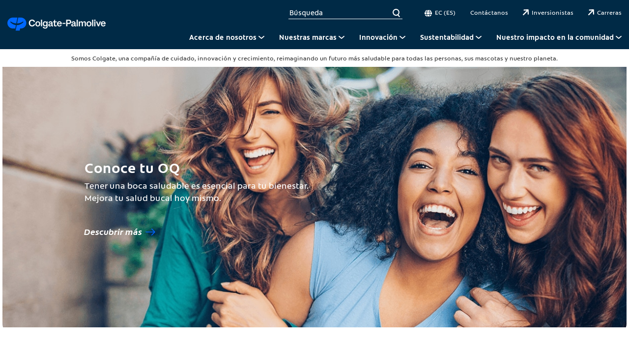

--- FILE ---
content_type: text/html
request_url: https://www.colgatepalmolive.com.ec/
body_size: 23374
content:
<!DOCTYPE HTML>

<!--[if lt IE 7]>      <html lang="es-EC"  class="no-js lt-ie9 lt-ie8 lt-ie7"> <![endif]-->
<!--[if IE 7]>         <html lang="es-EC" class="no-js lt-ie9 lt-ie8"> <![endif]-->
<!--[if IE 8]>         <html lang="es-EC" class="no-js lt-ie9"> <![endif]-->
<!--[if gt IE 8]><!--> <html class="no-js" lang="es-EC"> <!--<![endif]-->
<head><script type="text/javascript">
// API Environment Handler - Switches API endpoints based on current domain
(function() {
    const ORIGINAL_CRAWLED_DOMAIN = 'www.colgatepalmolive.com.ec';
    
    function isProductionEnvironment() {
        const hostname = window.location.hostname;
        const protocol = window.location.protocol;
        const fullUrl = window.location.href;
        
        // Special case for China corporate site
        if (fullUrl === 'https://corp.colgate.com.cn' || fullUrl.startsWith('https://corp.colgate.com.cn/')) {
            return true;
        }
        
        // Standard production check: https://www.* domains
        return protocol === 'https:' && hostname.startsWith('www.');
    }
    
    function getStageAemDomain() {
        // Convert original crawled domain to stageaem version
        if (ORIGINAL_CRAWLED_DOMAIN.startsWith('www.')) {
            // Replace www. with stageaem.
            return ORIGINAL_CRAWLED_DOMAIN.replace('www.', 'stageaem.');
        } else if (ORIGINAL_CRAWLED_DOMAIN === 'corp.colgate.com.cn') {
            // Prepend stageaem. to corp.colgate.com.cn
            return 'stageaem.' + ORIGINAL_CRAWLED_DOMAIN;
        } else {
            // For other domains, prepend stageaem.
            return 'stageaem.' + ORIGINAL_CRAWLED_DOMAIN;
        }
    }
    
    function transformServicesUrl(url) {
        if (url && url.startsWith('/services/')) {
            if (isProductionEnvironment()) {
                // Production: leave relative URLs unchanged
                console.log('Production environment detected, keeping relative URL:', url);
                return url;
            } else {
                // Non-production: redirect to stageaem version of original domain
                const stageAemDomain = getStageAemDomain();
                const transformedUrl = 'https://' + stageAemDomain + url;
                console.log('Non-production environment, API URL transformed:', url, '->', transformedUrl);
                return transformedUrl;
            }
        }
        return url;
    }
    
    // Monkey patch XMLHttpRequest
    const originalXHROpen = XMLHttpRequest.prototype.open;
    XMLHttpRequest.prototype.open = function(method, url, async, user, password) {
        const transformedUrl = transformServicesUrl(url);
        return originalXHROpen.call(this, method, transformedUrl, async, user, password);
    };
    
    // Monkey patch fetch API
    const originalFetch = window.fetch;
    window.fetch = function(input, init) {
        let url = input;
        if (typeof input === 'string') {
            url = transformServicesUrl(input);
        } else if (input instanceof Request) {
            const originalUrl = input.url;
            const transformedUrl = transformServicesUrl(originalUrl);
            if (transformedUrl !== originalUrl) {
                url = new Request(transformedUrl, input);
            }
        }
        return originalFetch.call(this, url, init);
    };
    
    // Monkey patch jQuery AJAX if jQuery is available
    if (window.jQuery) {
        const originalJQueryAjax = jQuery.ajax;
        jQuery.ajax = function(options) {
            if (typeof options === 'string') {
                options = transformServicesUrl(options);
            } else if (options && options.url) {
                options.url = transformServicesUrl(options.url);
            }
            return originalJQueryAjax.call(this, options);
        };
        
        // Also patch the $ alias if it points to jQuery
        if (window.$ && window.$ === window.jQuery) {
            window.$.ajax = jQuery.ajax;
        }
    }
    
    function updateFormEndpoints() {
        const forms = document.querySelectorAll('form[action*="public.prod-api-services.colgate.com"]');
        
        if (!isProductionEnvironment()) {
            // Switch to stage environment
            forms.forEach(function(form) {
                const currentAction = form.getAttribute('action');
                if (currentAction && currentAction.includes('public.prod-api-services.colgate.com')) {
                    const newAction = currentAction.replace('public.prod-api-services.colgate.com', 'public.prod-api-services.colgate.com');
                    form.setAttribute('action', newAction);
                    console.log('Switched form API endpoint to stage:', newAction);
                }
            });
        }
    }
    
    // Run when DOM is ready
    if (document.readyState === 'loading') {
        document.addEventListener('DOMContentLoaded', updateFormEndpoints);
    } else {
        updateFormEndpoints();
    }
    
    console.log('API Environment Handler initialized for:', isProductionEnvironment() ? 'PRODUCTION' : 'STAGE');
})();
</script>
<meta content="es-EC" name="localeLanguage"/>
<meta charset="utf-8"/>
<meta content="cpcorporate2021" name="theme"/>
<meta content="width=device-width, initial-scale=1.0" name="viewport"/>
<script type="application/ld+json">{"@context":"http://schema.org","@type":"BreadcrumbList","itemListElement":[{"@type":"ListItem","position":1,"item":{"@id":"https://www.colgatepalmolive.com.ec","name":"Productos para el Hogar y Consumidores Globales "}}]}</script>
<meta content="Los productos de Colgate-Palmolive son confiados en por millones alrededor del globo para cuidar para sus familias y hogares. Conozca nuestros productos, acciones y carreras." name="description"/>
<meta content="Productos para el Hogar y Consumidores Globales | Colgate-Palmolive" name="twitter:title"/>
<meta class="swiftype" content="Productos para el Hogar y Consumidores Globales | Colgate-Palmolive" data-type="string" name="title"/>
<meta content="Los productos de Colgate-Palmolive son confiados en por millones alrededor del globo para cuidar para sus familias y hogares. Conozca nuestros productos, acciones y carreras." name="twitter:description"/>
<meta content="Productos para el Hogar y Consumidores Globales | Colgate-Palmolive" property="og:title"/>
<meta content="Los productos de Colgate-Palmolive son confiados en por millones alrededor del globo para cuidar para sus familias y hogares. Conozca nuestros productos, acciones y carreras." property="og:description"/>
<meta class="swiftype" content="Los productos de Colgate-Palmolive son confiados en por millones alrededor del globo para cuidar para sus familias y hogares. Conozca nuestros productos, acciones y carreras." data-type="string" name="shortDescription"/>
<link href="https://www.colgatepalmolive.com.py" hreflang="ES-PY" rel="alternate"/>
<link href="https://www.colgatepalmolive.ca/fr-ca" hreflang="FR-CA" rel="alternate"/>
<link href="https://www.colgatepalmolive.ro/" hreflang="RO-RO" rel="alternate"/>
<link href="https://www.colgatepalmolive.com.gr/" hreflang="EL-GR" rel="alternate"/>
<link href="https://www.colgatepalmolive.co.in/" hreflang="EN-IN" rel="alternate"/>
<link href="https://www.colgatepalmolive.com.pe/" hreflang="ES-PE" rel="alternate"/>
<link href="https://www.colgatepalmolive.hr/" hreflang="HR-HR" rel="alternate"/>
<link href="https://www.colgatepalmolive.dk" hreflang="DA-DK" rel="alternate"/>
<link href="https://www.colgatepalmolive.com.ec/" hreflang="ES-EC" rel="alternate"/>
<link href="https://www.colgatepalmolive.hu" hreflang="HU-HU" rel="alternate"/>
<link href="https://www.colgatepalmolive.it" hreflang="IT-IT" rel="alternate"/>
<link href="https://www.colgatepalmolive.be/fr-be/" hreflang="FR-BE" rel="alternate"/>
<link href="https://www.colgatepalmolive.com.br/" hreflang="PT-BR" rel="alternate"/>
<link href="https://www.colgatepalmolive.com.sg/" hreflang="EN-SG" rel="alternate"/>
<link href="https://corp.colgate.com.cn/" hreflang="ZH-CN" rel="alternate"/>
<link href="https://www.colgatepalmolive.com.bo/" hreflang="ES-BO" rel="alternate"/>
<link href="https://www.colgatepalmolive.com/en-us/" hreflang="EN-US" rel="alternate"/>
<link href="https://www.colgatepalmolive.com.gt" hreflang="ES-GT" rel="alternate"/>
<link href="https://www.colgatepalmolive.com.do/" hreflang="ES-DO" rel="alternate"/>
<link href="https://www.colgatepalmolive.si" hreflang="SL-SI" rel="alternate"/>
<link href="https://www.colgatepalmolive.no" hreflang="NN-NO" rel="alternate"/>
<link href="https://www.colgatepalmolive.no/" hreflang="NN-NO" rel="alternate"/>
<link href="https://www.colgatepalmolive.com.gr" hreflang="EL-GR" rel="alternate"/>
<link href="https://www.colgatepalmolive.co.uk/" hreflang="EN-GB" rel="alternate"/>
<link href="https://www.colgatepalmolive.be/nl-be" hreflang="NL-BE" rel="alternate"/>
<link href="https://www.colgatepalmolive.cl/" hreflang="ES-CL" rel="alternate"/>
<link href="https://www.colgatepalmolive.fi/" hreflang="FI-FI" rel="alternate"/>
<link href="https://www.colgatepalmolive.com.ar" hreflang="ES-AR" rel="alternate"/>
<link href="https://www.colgatepalmolive.co.za/" hreflang="EN-ZA" rel="alternate"/>
<link href="https://www.colgatepalmolive.com.vn/" hreflang="VI-VN" rel="alternate"/>
<link href="https://www.colgatepalmolive.com.do" hreflang="ES-DO" rel="alternate"/>
<link href="https://www.colgatepalmolive.com.ve/" hreflang="ES-VE" rel="alternate"/>
<link href="https://www.colgatepalmolive.com.bo" hreflang="ES-BO" rel="alternate"/>
<link href="https://www.colgatepalmolive.de" hreflang="DE-DE" rel="alternate"/>
<link href="https://www.colgatepalmolive.com.tr/" hreflang="TR-TR" rel="alternate"/>
<link href="https://www.colgatepalmolive.co.th/" hreflang="TH-TH" rel="alternate"/>
<link href="https://www.colgatepalmolive.com.py/" hreflang="ES-PY" rel="alternate"/>
<link href="https://www.colgatepalmolive.be/fr-be" hreflang="FR-BE" rel="alternate"/>
<link href="https://www.colgatepalmolive.com.tw/" hreflang="ZH-TW" rel="alternate"/>
<link href="https://www.colgatepalmolive.fr" hreflang="FR-FR" rel="alternate"/>
<link href="https://www.colgatepalmolive.com.br" hreflang="PT-BR" rel="alternate"/>
<link href="https://www.colgatepalmolive.sk" hreflang="SK-SK" rel="alternate"/>
<link href="https://www.colgatepalmolive.pl/" hreflang="PL-PL" rel="alternate"/>
<link href="https://www.colgatepalmolive.com.vn" hreflang="VI-VN" rel="alternate"/>
<link href="https://www.colgatepalmolive.fi" hreflang="FI-FI" rel="alternate"/>
<link href="https://www.colgatepalmolive.com.co" hreflang="ES-CO" rel="alternate"/>
<link href="https://www.colgatepalmolive.com.ua/" hreflang="UK-UA" rel="alternate"/>
<link href="https://www.colgatepalmolive.hr" hreflang="HR-HR" rel="alternate"/>
<link href="https://www.colgatepalmolive.lv" hreflang="LV-LV" rel="alternate"/>
<link href="https://www.colgatepalmolive.com/en-us" hreflang="EN-US" rel="alternate"/>
<link href="https://www.colgatepalmolive.lt/" hreflang="LT-LT" rel="alternate"/>
<link href="https://www.colgatepalmolive.com/et-ee" hreflang="ET-EE" rel="alternate"/>
<link href="https://www.colgatepalmolive.com.co/" hreflang="ES-CO" rel="alternate"/>
<link href="https://www.colgatepalmolive.dk/" hreflang="DA-DK" rel="alternate"/>
<link href="https://www.colgatepalmolive.ch/fr-ch" hreflang="FR-CH" rel="alternate"/>
<link href="https://www.colgatepalmolive.com.hk/" hreflang="ZH-HK" rel="alternate"/>
<link href="https://www.colgatepalmolive.com.au" hreflang="EN-AU" rel="alternate"/>
<link href="https://www.colgatepalmolive.at" hreflang="DE-AT" rel="alternate"/>
<link href="https://www.colgatepalmolive.it/" hreflang="IT-IT" rel="alternate"/>
<link href="https://www.colgatepalmolive.com.pe" hreflang="ES-PE" rel="alternate"/>
<link href="https://www.colgatepalmolive.com.mx/" hreflang="ES-MX" rel="alternate"/>
<link href="https://www.colgatepalmolive.si/" hreflang="SL-SI" rel="alternate"/>
<link href="https://www.colgate-palmolive.es" hreflang="ES-ES" rel="alternate"/>
<link href="https://www.colgatepalmolive.ph" hreflang="EN-PH" rel="alternate"/>
<link href="https://www.colgatepalmolive.pl" hreflang="PL-PL" rel="alternate"/>
<link href="https://www.colgatepalmolive.com.mx" hreflang="ES-MX" rel="alternate"/>
<link href="https://www.colgatepalmolive.sk/" hreflang="SK-SK" rel="alternate"/>
<link href="https://www.colgatepalmolive.lv/" hreflang="LV-LV" rel="alternate"/>
<link href="https://www.colgatepalmolive.co.za" hreflang="EN-ZA" rel="alternate"/>
<link href="https://www.colgatepalmolive.cl" hreflang="ES-CL" rel="alternate"/>
<link href="https://www.colgatepalmolive.com.ve" hreflang="ES-VE" rel="alternate"/>
<link href="https://www.colgatepalmolive.pt" hreflang="PT-PT" rel="alternate"/>
<link href="https://www.colgatepalmolive.co.in" hreflang="EN-IN" rel="alternate"/>
<link href="https://www.colgatepalmolive.ch/de-ch" hreflang="DE-CH" rel="alternate"/>
<link href="https://www.colgatepalmolive.hu/" hreflang="HU-HU" rel="alternate"/>
<link href="https://www.colgatepalmolive.com.gt/" hreflang="ES-GT" rel="alternate"/>
<link href="https://www.colgatepalmolive.de/" hreflang="DE-DE" rel="alternate"/>
<link href="https://www.colgatepalmolive.lt" hreflang="LT-LT" rel="alternate"/>
<link href="https://www.colgatepalmolive.ph/" hreflang="EN-PH" rel="alternate"/>
<link href="https://www.colgatepalmolive.cz" hreflang="CS-CZ" rel="alternate"/>
<link href="https://www.colgatepalmolive.com.uy/" hreflang="ES-UY" rel="alternate"/>
<link href="https://www.colgate-palmolive.es/" hreflang="ES-ES" rel="alternate"/>
<link href="https://www.colgatepalmolive.be/nl-be/" hreflang="NL-BE" rel="alternate"/>
<link href="https://www.colgatepalmolive.com.ar/" hreflang="ES-AR" rel="alternate"/>
<link href="https://www.colgatepalmolive.se" hreflang="SV-SE" rel="alternate"/>
<link href="https://www.colgatepalmolive.ca/en-ca" hreflang="EN-CA" rel="alternate"/>
<link href="https://www.colgatepalmolive.fr/" hreflang="FR-FR" rel="alternate"/>
<link href="https://www.colgatepalmolive.com.sg" hreflang="EN-SG" rel="alternate"/>
<link href="https://www.colgatepalmolive.nl/" hreflang="NL-NL" rel="alternate"/>
<link href="https://www.colgatepalmolive.ro" hreflang="RO-RO" rel="alternate"/>
<link href="https://www.colgatepalmolive.se/" hreflang="SV-SE" rel="alternate"/>
<link href="https://www.colgatepalmolive.com.tr" hreflang="TR-TR" rel="alternate"/>
<link href="https://www.colgatepalmolive.com.uy" hreflang="ES-UY" rel="alternate"/>
<link href="https://www.colgatepalmolive.cz/" hreflang="CS-CZ" rel="alternate"/>
<link href="https://www.colgatepalmolive.com.au/" hreflang="EN-AU" rel="alternate"/>
<link href="https://www.colgatepalmolive.co.uk" hreflang="EN-GB" rel="alternate"/>
<link href="https://www.colgatepalmolive.com.my" hreflang="EN-MY" rel="alternate"/>
<link href="https://www.colgatepalmolive.com.tw" hreflang="ZH-TW" rel="alternate"/>
<link href="https://www.colgatepalmolive.nl" hreflang="NL-NL" rel="alternate"/>
<link href="https://www.colgatepalmolive.at/" hreflang="DE-AT" rel="alternate"/>
<link href="https://www.colgatepalmolive.com.hk" hreflang="ZH-HK" rel="alternate"/>
<link href="https://www.colgatepalmolive.co.th" hreflang="TH-TH" rel="alternate"/>
<link href="https://www.colgatepalmolive.com.ec" hreflang="ES-EC" rel="alternate"/>
<link href="https://www.colgatepalmolive.com.my/" hreflang="EN-MY" rel="alternate"/>
<link href="https://www.colgatepalmolive.com/et-ee/" hreflang="ET-EE" rel="alternate"/>
<link href="https://www.colgatepalmolive.com.ua" hreflang="UK-UA" rel="alternate"/>
<title>Productos para el Hogar y Consumidores Globales | Colgate-Palmolive</title>
<script>
	window.dataLayer = [
  {
    "environmentInformation": {
      "datalayerVersion": "2.0",
      "environment": "production"
    }
  },
  {
    "siteInformation": {
      "audience": "b2c",
      "brand": "Colgate-Palmolive",
      "careCategory": "Corporate",
      "careSubCategory": "",
      "countryCode": "EC",
      "purpose": "corporate",
      "region": "Latin America",
      "siteId": "CAF02C25-6199-4EB1-99CD-4F2E6AC2D9C0",
      "siteName": "Colgate-Palmolive es-ec",
      "domain": "www.colgatepalmolive.com.ec",
      "platform": "aem",
      "type": "web",
      "productionDate": "2022-04-25",
      "contentPath": "/content/cp-sites/corporate/corporate/es_ec/home",
      "urlPath": "/",
      "platformVersion": "6.5.15.0-SSP1",
      "language": "ES"
    }
  },
  {
    "pageInformation": {
      "phase": "",
      "stage": "",
      "species": "",
      "author": "",
      "topic": "",
      "title": "Productos para el Hogar y Consumidores Globales | Colgate-Palmolive",
      "publicationDate": "",
      "tags": ""
    }
  }
]
</script>
<link href="https://www.colgatepalmolive.com.ec" rel="canonical"/>
<link href="/etc/designs/zg/cpcorporate2021/desktop/css.asset.css/core/design.default.bootstrap.v0-0-1.css" rel="stylesheet"/>
<!--[if lte IE 6]>
		<![endif]-->
<!--[if IE 7]>
		<![endif]-->
<!--[if IE 8]>
		<link rel="stylesheet" href="/etc/designs/zg/cpcorporate2021/desktop/css.fileAsset.css/zg/basic/desktop/css/utils/ie8.v0-0-1.css" />
<![endif]-->
<link href="/content/dam/cp-sites/corporate/corporate/global/icons/favicon.ico" rel="icon" type="image/vnd.microsoft.icon"/>
<script src="/etc/designs/zg/cpcorporate2021/desktop/js.fileAsset.js/zg/cpcorporate2021/desktop/js/head/head.v0-0-1.js" type="text/javascript"></script>
<!-- Google Tag Manager -->
<script>(function(w,d,s,l,i){w[l]=w[l]||[];w[l].push(
{'gtm.start': new Date().getTime(),event:'gtm.js'}
);var f=d.getElementsByTagName(s)[0],
j=d.createElement(s),dl=l!='dataLayer'?'&l='+l:'';j.async=true;j.src=
'https://www.googletagmanager.com/gtm.js?id='+i+dl;f.parentNode.insertBefore(j,f);
})(window,document,'script','dataLayer','GTM-52C5S9T');</script>
<!-- End Google Tag Manager -->
<script>(window.BOOMR_mq=window.BOOMR_mq||[]).push(["addVar",{"rua.upush":"false","rua.cpush":"false","rua.upre":"false","rua.cpre":"false","rua.uprl":"false","rua.cprl":"false","rua.cprf":"false","rua.trans":"","rua.cook":"false","rua.ims":"false","rua.ufprl":"false","rua.cfprl":"false","rua.isuxp":"false","rua.texp":"norulematch","rua.ceh":"false","rua.ueh":"false","rua.ieh.st":"0"}]);</script>
<script>!function(e){var n="https://s.go-mpulse.net/boomerang/";if("False"=="True")e.BOOMR_config=e.BOOMR_config||{},e.BOOMR_config.PageParams=e.BOOMR_config.PageParams||{},e.BOOMR_config.PageParams.pci=!0,n="https://s2.go-mpulse.net/boomerang/";if(window.BOOMR_API_key="XJSHV-CLQFN-T8HEX-LPZEF-HE77M",function(){function e(){if(!o){var e=document.createElement("script");e.id="boomr-scr-as",e.src=window.BOOMR.url,e.async=!0,i.parentNode.appendChild(e),o=!0}}function t(e){o=!0;var n,t,a,r,d=document,O=window;if(window.BOOMR.snippetMethod=e?"if":"i",t=function(e,n){var t=d.createElement("script");t.id=n||"boomr-if-as",t.src=window.BOOMR.url,BOOMR_lstart=(new Date).getTime(),e=e||d.body,e.appendChild(t)},!window.addEventListener&&window.attachEvent&&navigator.userAgent.match(/MSIE [67]\./))return window.BOOMR.snippetMethod="s",void t(i.parentNode,"boomr-async");a=document.createElement("IFRAME"),a.src="about:blank",a.title="",a.role="presentation",a.loading="eager",r=(a.frameElement||a).style,r.width=0,r.height=0,r.border=0,r.display="none",i.parentNode.appendChild(a);try{O=a.contentWindow,d=O.document.open()}catch(_){n=document.domain,a.src="javascript:var d=document.open();d.domain='"+n+"';void(0);",O=a.contentWindow,d=O.document.open()}if(n)d._boomrl=function(){this.domain=n,t()},d.write("<bo"+"dy onload='document._boomrl();'>");else if(O._boomrl=function(){t()},O.addEventListener)O.addEventListener("load",O._boomrl,!1);else if(O.attachEvent)O.attachEvent("onload",O._boomrl);d.close()}function a(e){window.BOOMR_onload=e&&e.timeStamp||(new Date).getTime()}if(!window.BOOMR||!window.BOOMR.version&&!window.BOOMR.snippetExecuted){window.BOOMR=window.BOOMR||{},window.BOOMR.snippetStart=(new Date).getTime(),window.BOOMR.snippetExecuted=!0,window.BOOMR.snippetVersion=12,window.BOOMR.url=n+"XJSHV-CLQFN-T8HEX-LPZEF-HE77M";var i=document.currentScript||document.getElementsByTagName("script")[0],o=!1,r=document.createElement("link");if(r.relList&&"function"==typeof r.relList.supports&&r.relList.supports("preload")&&"as"in r)window.BOOMR.snippetMethod="p",r.href=window.BOOMR.url,r.rel="preload",r.as="script",r.addEventListener("load",e),r.addEventListener("error",function(){t(!0)}),setTimeout(function(){if(!o)t(!0)},3e3),BOOMR_lstart=(new Date).getTime(),i.parentNode.appendChild(r);else t(!1);if(window.addEventListener)window.addEventListener("load",a,!1);else if(window.attachEvent)window.attachEvent("onload",a)}}(),"".length>0)if(e&&"performance"in e&&e.performance&&"function"==typeof e.performance.setResourceTimingBufferSize)e.performance.setResourceTimingBufferSize();!function(){if(BOOMR=e.BOOMR||{},BOOMR.plugins=BOOMR.plugins||{},!BOOMR.plugins.AK){var n=""=="true"?1:0,t="",a="crltiliccqg262idtsjq-f-2c2a6f0bf-clientnsv4-s.akamaihd.net",i="false"=="true"?2:1,o={"ak.v":"39","ak.cp":"1359299","ak.ai":parseInt("808481",10),"ak.ol":"0","ak.cr":104,"ak.ipv":4,"ak.proto":"http/1.1","ak.rid":"28ac92e4","ak.r":48975,"ak.a2":n,"ak.m":"dsca","ak.n":"essl","ak.bpcip":"20.87.52.0","ak.cport":61430,"ak.gh":"2.21.242.199","ak.quicv":"","ak.tlsv":"tls1.3","ak.0rtt":"","ak.0rtt.ed":"","ak.csrc":"-","ak.acc":"bbr","ak.t":"1761844371","ak.ak":"hOBiQwZUYzCg5VSAfCLimQ==hoW/wDrTWqLsT9NExgGrwTj9p2XzJAyygfpCAv5DJGXMOy1vr+ERgpio1cKd3+YsGMIWIl4ol2AMnineL9iQ2t71Qa1c3xMf5HkvpQT90KxwqP0KQRn7mDDhvxjz4HlV+XIBof0NZXPjXT66/xiBZAytB8dKE8PYxUJH92SDCpZpUGM9eWREZ399nj3N4z8BNerGcrKiU3RwXPAB3woUfzLaW2MrRJlESxT1M4EuDV7TY62B3/UE0iT7rUe0LKZar8Wh9k9UbwRbSHbZdG7DS74+fZrnMOS0J1keGDCvCuAKak6oVkByx5Uhm2UT7djBiXO3QdO8Fke3AMLtFlYVdf2Y5MpBJ1H7A1afX1UQuwCJxVPzHKVTAM9QmmaSNo6OgeqgDRUL2q8u+J/rdawlvUgKvFSLqQwbxdJr94i0Pnk=","ak.pv":"20","ak.dpoabenc":"","ak.tf":i};if(""!==t)o["ak.ruds"]=t;var r={i:!1,av:function(n){var t="http.initiator";if(n&&(!n[t]||"spa_hard"===n[t]))o["ak.feo"]=void 0!==e.aFeoApplied?1:0,BOOMR.addVar(o)},rv:function(){var e=["ak.bpcip","ak.cport","ak.cr","ak.csrc","ak.gh","ak.ipv","ak.m","ak.n","ak.ol","ak.proto","ak.quicv","ak.tlsv","ak.0rtt","ak.0rtt.ed","ak.r","ak.acc","ak.t","ak.tf"];BOOMR.removeVar(e)}};BOOMR.plugins.AK={akVars:o,akDNSPreFetchDomain:a,init:function(){if(!r.i){var e=BOOMR.subscribe;e("before_beacon",r.av,null,null),e("onbeacon",r.rv,null,null),r.i=!0}return this},is_complete:function(){return!0}}}}()}(window);</script>
                              <script>!function(e){var n="https://s.go-mpulse.net/boomerang/";if("False"=="True")e.BOOMR_config=e.BOOMR_config||{},e.BOOMR_config.PageParams=e.BOOMR_config.PageParams||{},e.BOOMR_config.PageParams.pci=!0,n="https://s2.go-mpulse.net/boomerang/";if(window.BOOMR_API_key="XJSHV-CLQFN-T8HEX-LPZEF-HE77M",function(){function e(){if(!o){var e=document.createElement("script");e.id="boomr-scr-as",e.src=window.BOOMR.url,e.async=!0,i.parentNode.appendChild(e),o=!0}}function t(e){o=!0;var n,t,a,r,d=document,O=window;if(window.BOOMR.snippetMethod=e?"if":"i",t=function(e,n){var t=d.createElement("script");t.id=n||"boomr-if-as",t.src=window.BOOMR.url,BOOMR_lstart=(new Date).getTime(),e=e||d.body,e.appendChild(t)},!window.addEventListener&&window.attachEvent&&navigator.userAgent.match(/MSIE [67]\./))return window.BOOMR.snippetMethod="s",void t(i.parentNode,"boomr-async");a=document.createElement("IFRAME"),a.src="about:blank",a.title="",a.role="presentation",a.loading="eager",r=(a.frameElement||a).style,r.width=0,r.height=0,r.border=0,r.display="none",i.parentNode.appendChild(a);try{O=a.contentWindow,d=O.document.open()}catch(_){n=document.domain,a.src="javascript:var d=document.open();d.domain='"+n+"';void(0);",O=a.contentWindow,d=O.document.open()}if(n)d._boomrl=function(){this.domain=n,t()},d.write("<bo"+"dy onload='document._boomrl();'>");else if(O._boomrl=function(){t()},O.addEventListener)O.addEventListener("load",O._boomrl,!1);else if(O.attachEvent)O.attachEvent("onload",O._boomrl);d.close()}function a(e){window.BOOMR_onload=e&&e.timeStamp||(new Date).getTime()}if(!window.BOOMR||!window.BOOMR.version&&!window.BOOMR.snippetExecuted){window.BOOMR=window.BOOMR||{},window.BOOMR.snippetStart=(new Date).getTime(),window.BOOMR.snippetExecuted=!0,window.BOOMR.snippetVersion=12,window.BOOMR.url=n+"XJSHV-CLQFN-T8HEX-LPZEF-HE77M";var i=document.currentScript||document.getElementsByTagName("script")[0],o=!1,r=document.createElement("link");if(r.relList&&"function"==typeof r.relList.supports&&r.relList.supports("preload")&&"as"in r)window.BOOMR.snippetMethod="p",r.href=window.BOOMR.url,r.rel="preload",r.as="script",r.addEventListener("load",e),r.addEventListener("error",function(){t(!0)}),setTimeout(function(){if(!o)t(!0)},3e3),BOOMR_lstart=(new Date).getTime(),i.parentNode.appendChild(r);else t(!1);if(window.addEventListener)window.addEventListener("load",a,!1);else if(window.attachEvent)window.attachEvent("onload",a)}}(),"".length>0)if(e&&"performance"in e&&e.performance&&"function"==typeof e.performance.setResourceTimingBufferSize)e.performance.setResourceTimingBufferSize();!function(){if(BOOMR=e.BOOMR||{},BOOMR.plugins=BOOMR.plugins||{},!BOOMR.plugins.AK){var n=""=="true"?1:0,t="",a="aod62cyxzcobq2loyn2q-f-872f9cc1a-clientnsv4-s.akamaihd.net",i="false"=="true"?2:1,o={"ak.v":"39","ak.cp":"1359299","ak.ai":parseInt("1288337",10),"ak.ol":"0","ak.cr":9,"ak.ipv":4,"ak.proto":"http/1.1","ak.rid":"b7c6eb0","ak.r":44387,"ak.a2":n,"ak.m":"","ak.n":"essl","ak.bpcip":"3.135.237.0","ak.cport":58358,"ak.gh":"23.192.164.10","ak.quicv":"","ak.tlsv":"tls1.3","ak.0rtt":"","ak.0rtt.ed":"","ak.csrc":"-","ak.acc":"bbr","ak.t":"1768866677","ak.ak":"hOBiQwZUYzCg5VSAfCLimQ==w0m4eYAD+967r/nzsqcnOS90Jy3oxMTyv7RS9Fi2XRyRqx60Qp4nnRWdy5/ifp+gaYAvcZH5+q3x1EfOSBATzKLdz9fYWzI8Q8rwXI2TnZy7ib5HFhavINgm59s/f4JwrPWSNf23usunyzcA18RShjfpgmZMWDN6AGMoA6Q0hJ6nUBipwkL7Z0ZOvTKQ3spSaRTJL+cV3Vt8wEmum9bAEj/zG9S65oDG+QWTsFeBvLBYNsqJT9XzdSL8Phzu49ZOUOkNpgJqr+2xvRPH0vSOqe2Dfve+NxlI5Uy9Xkvz9veQkn4yZB2EG8J/E4Brf93eq+05QP7sjBcejiC2cvipIozA1XVKSiEUunlpfAc1U3+VIqkphF5vOypS0okdQICSxo+TkMqXQ7SlwdDCd/qobFvaprmeJmsF1Gbqyg9u94M=","ak.pv":"17","ak.dpoabenc":"","ak.tf":i};if(""!==t)o["ak.ruds"]=t;var r={i:!1,av:function(n){var t="http.initiator";if(n&&(!n[t]||"spa_hard"===n[t]))o["ak.feo"]=void 0!==e.aFeoApplied?1:0,BOOMR.addVar(o)},rv:function(){var e=["ak.bpcip","ak.cport","ak.cr","ak.csrc","ak.gh","ak.ipv","ak.m","ak.n","ak.ol","ak.proto","ak.quicv","ak.tlsv","ak.0rtt","ak.0rtt.ed","ak.r","ak.acc","ak.t","ak.tf"];BOOMR.removeVar(e)}};BOOMR.plugins.AK={akVars:o,akDNSPreFetchDomain:a,init:function(){if(!r.i){var e=BOOMR.subscribe;e("before_beacon",r.av,null,null),e("onbeacon",r.rv,null,null),r.i=!0}return this},is_complete:function(){return!0}}}}()}(window);</script></head>
<body class="page-home layout-default-2021 template-default-2021 grid-bootstrap" data-path-id="aa50fa73baefedb902e278814192e082" data-theme-path="/etc/designs/zg/cpcorporate2021/desktop">
<script src="/etc.clientlibs/clientlibs/granite/jquery.min.js"></script>
<script src="/etc.clientlibs/clientlibs/granite/utils.min.js"></script>
<script src="/etc.clientlibs/clientlibs/granite/jquery/granite.min.js"></script>
<script src="/etc.clientlibs/foundation/clientlibs/jquery.min.js"></script>
<script src="/etc.clientlibs/foundation/clientlibs/shared.min.js"></script>
<script src="/etc.clientlibs/cq/personalization/clientlib/underscore.min.js"></script>
<script src="/etc.clientlibs/cq/personalization/clientlib/personalization/kernel.min.js"></script>
<script type="text/javascript">
	$CQ(function() {
		CQ_Analytics.SegmentMgr.loadSegments("/etc/segmentation/contexthub");
	});
</script>
<!-- Google Tag Manager (noscript) -->
<noscript><iframe height="0" src="https://www.googletagmanager.com/ns.html?id=GTM-52C5S9T" style="display:none;visibility:hidden" width="0"></iframe></noscript>
<!-- End Google Tag Manager (noscript) -->
<!--TrustArc Banner DIV -->
<style>
#consent_blackbar {
position:fixed;
bottom:0px;
margin:auto;
padding-left:10%;
padding-right:10%;
z-index:9999999;}
</style>
<div id="consent_blackbar"></div>
<!--End TrustArc Banner DIV -->
<div class="container-fluid"><div class="row"><div class="col-xs-12" id="header"><div class="row"><div class="layout-outer"><div class="layout-inner"><div class="col-xs-12 col-md-12 default-style"><div class="snippetReference component section default-style col-xs-12 reference-header header fixed-component">
<div class="inner">
<div class="component-content">
<a aria-hidden="true" id="0618103164" style="visibility:hidden"></a>
<div class="box component section header-top-bar main-nav-2022 first odd last col-xs-12">
<div class="component-content" id="1656557416">
<div class="paragraphSystem content">
<a aria-hidden="true" id="01510625730" style="visibility:hidden"></a>
<div class="box component section wrapper-margins-20px main-nav-2022--wrapper wrapper-max-width-1240px first odd col-xs-12">
<div class="component-content" id="01028808062">
<div class="paragraphSystem content">
<a aria-hidden="true" id="1888913240" style="visibility:hidden"></a>
<div class="image component section default-style first odd col-xs-12">
<div class="component-content middle">
<div class="analytics-image-tracking"></div>
<a href="/"><picture>
<!--[if IE 9]><video style="display: none;"><![endif]-->
<source media="(max-width: 320px)" srcset="/content/dam/cp-sites/corporate/corporate/global/icons/blue-corp-logo-desktop.png.rendition.767.767.png"/>
<source media="(max-width: 767px)" srcset="/content/dam/cp-sites/corporate/corporate/global/icons/blue-corp-logo-desktop.png.rendition.767.767.png"/>
<source media="(min-width: 768px) and (max-width: 991px)" srcset="/content/dam/cp-sites/corporate/corporate/global/icons/blue-corp-logo-desktop.png.rendition.400.60.png"/>
<source media="(min-width: 992px) and (max-width: 1199px)" srcset="/content/dam/cp-sites/corporate/corporate/global/icons/blue-corp-logo-desktop.png.rendition.400.60.png"/>
<source media="(min-width: 1200px) and (max-width: 1920px)" srcset="/content/dam/cp-sites/corporate/corporate/global/icons/blue-corp-logo-desktop.png.rendition.400.60.png"/> <!--[if IE 9]></video><![endif]-->
<img alt="Colgate Palmolive" src="/content/dam/cp-sites/corporate/corporate/global/icons/blue-corp-logo-desktop.png" title="Colgate Palmolive"/>
</picture> </a>
</div>
</div>
<div class="box component section main-nav-2022--top-links even col-xs-12">
<div class="component-content" id="816340636">
<div class="paragraphSystem content">
<a aria-hidden="true" id="01794602638" style="visibility:hidden"></a>
<div class="parametrizedhtml component section default-style first odd col-xs-12 col-lg-3 reference-responsive-element">
<div class="component-content">
<div aria-hidden="true" style="height: 0 !important; width: 0 !important; opacity: 0 !important; pointer-events: none !important; position: absolute !important;">
                Search 
              </div>
<div class="responsive-element pending header-search-box" data-content='&lt;input type="text" placeholder="Búsqueda" search-url="/search" data-suggestions-heading="Suggested Searches"&gt;&lt;div class="close" tabindex="0"&gt;&lt;/div&gt;' data-styles="
  @element {
     
  }

  @media (min-width: 768px) {
    @element {
       
    }
  }
  
  @media (min-width: 992px) {
    @element {
       
    }
  }

  @media (min-width: 1200px) {
    @element {
       
    }
  }"></div>
<script>
  (function(){
    var e = document.querySelector(".responsive-element.pending");
    var randomNumber = Math.floor((Math.random() * 9999999) + 1);
    var randomClass = "responsive-element-" + randomNumber;
    e.classList.add(randomClass);

    var styles = e.getAttribute("data-styles").replace(/@element/g, "."+randomClass);
    var styleTag = document.createElement("style");
    styleTag.innerHTML = styles;
    document.querySelector("."+randomClass).insertAdjacentElement("afterend", styleTag);

    var txt = document.createElement("textarea");
    txt.innerHTML = document.querySelector("."+randomClass).getAttribute("data-content");
    document.querySelector("."+randomClass).innerHTML = txt.value;

    e.removeAttribute("data-styles");
    e.removeAttribute("data-content");
    e.classList.remove("pending");
  })();
</script>
</div>
</div>
<div class="box component section link-covers-element remove-negative-margin flex-shrink-none-xs padding-none-xs width-auto-xs even col-xs-12">
<div class="component-content" id="01081118662">
<div class="paragraphSystem content">
<a aria-hidden="true" id="1519066384" style="visibility:hidden"></a>
<div class="parametrizedhtml component section col-xs-12 col-lg-12 reference-responsive-element padding-none-xs width-auto-xs">
<div class="component-content">
<p class="responsive-element pending header-top-bar-link language-link" data-content="EC (ES)" data-styles="
  @element {
     
  }

  @media (min-width: 768px) {
    @element {
       
    }
  }
  
  @media (min-width: 992px) {
    @element {
       
    }
  }

  @media (min-width: 1200px) {
    @element {
       
    }
  }"></p>
<script>
  (function(){
    var e = document.querySelector(".responsive-element.pending");
    var randomNumber = Math.floor((Math.random() * 9999999) + 1);
    var randomClass = "responsive-element-" + randomNumber;
    e.classList.add(randomClass);

    var styles = e.getAttribute("data-styles").replace(/@element/g, "."+randomClass);
    var styleTag = document.createElement("style");
    styleTag.innerHTML = styles;
    document.querySelector("."+randomClass).insertAdjacentElement("afterend", styleTag);

    var txt = document.createElement("textarea");
    txt.innerHTML = document.querySelector("."+randomClass).getAttribute("data-content");
    document.querySelector("."+randomClass).innerHTML = txt.value;

    e.removeAttribute("data-styles");
    e.removeAttribute("data-content");
    e.classList.remove("pending");
  })();
</script>
</div>
</div>
</div>
<a href="https://www.colgatepalmolive.com/en-us/international-locations"> <span class="box-more-title">Read more</span> <span class="box-more-arrow">»</span> </a>
</div>
</div>
<div class="box component section link-covers-element remove-negative-margin hide-mobile flex-shrink-none-xs padding-none-xs width-auto-xs odd col-xs-12">
<div class="component-content" id="1679931658">
<div class="paragraphSystem content">
<a aria-hidden="true" id="66033120" style="visibility:hidden"></a>
<div class="parametrizedhtml component section col-xs-12 col-lg-12 reference-responsive-element padding-none-xs width-auto-xs">
<div class="component-content">
<p class="responsive-element pending header-top-bar-link" data-content="Contáctanos" data-styles="
  @element {
     
  }

  @media (min-width: 768px) {
    @element {
       
    }
  }
  
  @media (min-width: 992px) {
    @element {
       
    }
  }

  @media (min-width: 1200px) {
    @element {
       
    }
  }"></p>
<script>
  (function(){
    var e = document.querySelector(".responsive-element.pending");
    var randomNumber = Math.floor((Math.random() * 9999999) + 1);
    var randomClass = "responsive-element-" + randomNumber;
    e.classList.add(randomClass);

    var styles = e.getAttribute("data-styles").replace(/@element/g, "."+randomClass);
    var styleTag = document.createElement("style");
    styleTag.innerHTML = styles;
    document.querySelector("."+randomClass).insertAdjacentElement("afterend", styleTag);

    var txt = document.createElement("textarea");
    txt.innerHTML = document.querySelector("."+randomClass).getAttribute("data-content");
    document.querySelector("."+randomClass).innerHTML = txt.value;

    e.removeAttribute("data-styles");
    e.removeAttribute("data-content");
    e.classList.remove("pending");
  })();
</script>
</div>
</div>
</div>
<a href="/contact-us"> <span class="box-more-title">Read more</span> <span class="box-more-arrow">»</span> </a>
</div>
</div>
<div class="box component section link-covers-element remove-negative-margin hide-mobile flex-shrink-none-xs padding-none-xs width-auto-xs even col-xs-12">
<div class="component-content" id="01548366771">
<div class="paragraphSystem content">
<a aria-hidden="true" id="1370076707" style="visibility:hidden"></a>
<div class="parametrizedhtml component section padding-none-xs width-auto-xs col-xs-12 reference-responsive-element parametrizedhtml_1299418541">
<div class="component-content">
<p class="responsive-element pending header-top-bar-link icon--external-link--white" data-content="Inversionistas" data-styles="
  @element {
     
  }

  @media (min-width: 768px) {
    @element {
       
    }
  }
  
  @media (min-width: 992px) {
    @element {
       
    }
  }

  @media (min-width: 1200px) {
    @element {
       
    }
  }"></p>
<script>
  (function(){
    var e = document.querySelector(".responsive-element.pending");
    var randomNumber = Math.floor((Math.random() * 9999999) + 1);
    var randomClass = "responsive-element-" + randomNumber;
    e.classList.add(randomClass);

    var styles = e.getAttribute("data-styles").replace(/@element/g, "."+randomClass);
    var styleTag = document.createElement("style");
    styleTag.innerHTML = styles;
    document.querySelector("."+randomClass).insertAdjacentElement("afterend", styleTag);

    var txt = document.createElement("textarea");
    txt.innerHTML = document.querySelector("."+randomClass).getAttribute("data-content");
    document.querySelector("."+randomClass).innerHTML = txt.value;

    e.removeAttribute("data-styles");
    e.removeAttribute("data-content");
    e.classList.remove("pending");
  })();
</script>
</div>
</div>
</div>
<a href="https://investor.colgatepalmolive.com/" rel="noopener noreferrer" target="_blank"> <span class="box-more-title">Read more</span> <span class="box-more-arrow">»</span> </a>
</div>
</div>
<div class="box component section link-covers-element remove-negative-margin flex-shrink-none-xs padding-none-xs width-auto-xs odd last col-xs-12">
<div class="component-content" id="033576538">
<div class="paragraphSystem content">
<a aria-hidden="true" id="0225367428" style="visibility:hidden"></a>
<div class="parametrizedhtml component section col-xs-12 reference-responsive-element padding-none-xs width-auto-xs">
<div class="component-content">
<p class="responsive-element pending header-top-bar-link icon--external-link--white" data-content="Carreras" data-styles="
  @element {
     
  }

  @media (min-width: 768px) {
    @element {
       
    }
  }
  
  @media (min-width: 992px) {
    @element {
       
    }
  }

  @media (min-width: 1200px) {
    @element {
       
    }
  }"></p>
<script>
  (function(){
    var e = document.querySelector(".responsive-element.pending");
    var randomNumber = Math.floor((Math.random() * 9999999) + 1);
    var randomClass = "responsive-element-" + randomNumber;
    e.classList.add(randomClass);

    var styles = e.getAttribute("data-styles").replace(/@element/g, "."+randomClass);
    var styleTag = document.createElement("style");
    styleTag.innerHTML = styles;
    document.querySelector("."+randomClass).insertAdjacentElement("afterend", styleTag);

    var txt = document.createElement("textarea");
    txt.innerHTML = document.querySelector("."+randomClass).getAttribute("data-content");
    document.querySelector("."+randomClass).innerHTML = txt.value;

    e.removeAttribute("data-styles");
    e.removeAttribute("data-content");
    e.classList.remove("pending");
  })();
</script>
</div>
</div>
</div>
<a href="https://jobs.colgate.com/?locale=es_EC"> <span class="box-more-title">Read more</span> <span class="box-more-arrow">»</span> </a>
</div>
</div>
</div>
</div>
</div>
<div class="box component section header-nav-bar odd last col-xs-12">
<div class="component-content" id="071078348">
<div class="paragraphSystem content">
<a aria-hidden="true" id="541491466" style="visibility:hidden"></a>
<div class="parametrizedhtml component section default-style first odd col-xs-12 reference-responsive-element">
<div class="component-content">
<div aria-hidden="true" style="height: 0 !important; width: 0 !important; opacity: 0 !important; pointer-events: none !important; position: absolute !important;">
                Hamburguer Menu icon 
              </div>
<div class="responsive-element pending header-menu-icon" data-content="&lt;div&gt;&lt;/div&gt;" data-styles="
  @element {
     
  }

  @media (min-width: 768px) {
    @element {
       
    }
  }
  
  @media (min-width: 992px) {
    @element {
       
    }
  }

  @media (min-width: 1200px) {
    @element {
       
    }
  }" tabindex="0"></div>
<script>
  (function(){
    var e = document.querySelector(".responsive-element.pending");
    var randomNumber = Math.floor((Math.random() * 9999999) + 1);
    var randomClass = "responsive-element-" + randomNumber;
    e.classList.add(randomClass);

    var styles = e.getAttribute("data-styles").replace(/@element/g, "."+randomClass);
    var styleTag = document.createElement("style");
    styleTag.innerHTML = styles;
    document.querySelector("."+randomClass).insertAdjacentElement("afterend", styleTag);

    var txt = document.createElement("textarea");
    txt.innerHTML = document.querySelector("."+randomClass).getAttribute("data-content");
    document.querySelector("."+randomClass).innerHTML = txt.value;

    e.removeAttribute("data-styles");
    e.removeAttribute("data-content");
    e.classList.remove("pending");
  })();
</script>
</div>
</div>
<div class="box component section header-navigation-menu even last col-xs-12">
<div class="component-content" id="1890747298">
<div class="paragraphSystem content">
<a aria-hidden="true" id="02001188744" style="visibility:hidden"></a>
<div class="box component section header-navigation-item first odd col-xs-12">
<div class="component-content" id="98514932">
<div class="paragraphSystem content">
<a aria-hidden="true" id="0841184566" style="visibility:hidden"></a>
<div class="richText component section default-style first odd col-xs-12">
<div class="component-content">
<div class="richText-content">
<p tabindex="0">Acerca de nosotros</p>
</div>
</div>
</div>
<div class="box component section default-style even last col-xs-12">
<div class="component-content" id="01417979634">
<div class="paragraphSystem content">
<a aria-hidden="true" id="0121966108" style="visibility:hidden"></a>
<div class="box component section default-style first odd col-xs-12">
<div class="component-content" id="0465788120">
<div class="paragraphSystem content">
<a aria-hidden="true" id="01215987202" style="visibility:hidden"></a>
<div class="richText component section default-style first odd col-xs-12">
<div class="component-content">
<div class="richText-content">
<h2><a href="https://www.colgatepalmolive.com/en-us/who-we-are"><span class="ss--text-decoration-none">Acerca de nosotros</span></a></h2>
</div>
</div>
</div>
<div class="box component section header-navigation-subitem d-none-lg even col-xs-12">
<div class="component-content" id="532172602">
<div class="paragraphSystem content">
<a aria-hidden="true" id="01352336368" style="visibility:hidden"></a>
<div class="richText component section default-style first odd last col-xs-12">
<div class="component-content">
<div class="richText-content">
<p><a href="https://www.colgatepalmolive.com/en-us/who-we-are"><span class="ss--text-decoration-none">Acerca de nosotros</span></a></p>
</div>
</div>
</div>
</div>
</div>
</div>
<div class="box component section header-navigation-subitem odd col-xs-12">
<div class="component-content" id="556426183">
<div class="paragraphSystem content">
<a aria-hidden="true" id="557069213" style="visibility:hidden"></a>
<div class="richText component section default-style first odd last col-xs-12">
<div class="component-content">
<div class="richText-content">
<p><a href="https://www.colgatepalmolive.com/en-us/who-we-are/our-leadership-team" rel="noopener noreferrer" target="_blank">Nuestro equipo de liderazgo</a></p>
</div>
</div>
</div>
</div>
</div>
</div>
<div class="box component section header-navigation-subitem even col-xs-12">
<div class="component-content" id="1225492618">
<div class="paragraphSystem content">
<a aria-hidden="true" id="1741808992" style="visibility:hidden"></a>
<div class="richText component section default-style first odd last col-xs-12">
<div class="component-content">
<div class="richText-content">
<p><a href="https://www.colgatepalmolive.com/en-us/who-we-are/board-of-directors" rel="noopener noreferrer" target="_blank">Junta Directiva</a></p>
</div>
</div>
</div>
</div>
</div>
</div>
<div class="box component section header-navigation-subitem odd col-xs-12">
<div class="component-content" id="0595301911">
<div class="paragraphSystem content">
<a aria-hidden="true" id="775878591" style="visibility:hidden"></a>
<div class="richText component section default-style first odd last col-xs-12">
<div class="component-content">
<div class="richText-content">
<p><a href="https://www.colgatepalmolive.com/en-us/who-we-are/board-committees" rel="noopener noreferrer" target="_blank">Comités de dirección</a></p>
</div>
</div>
</div>
</div>
</div>
</div>
<div class="box component section header-navigation-subitem even col-xs-12">
<div class="component-content" id="0103871382">
<div class="paragraphSystem content">
<a aria-hidden="true" id="1715702080" style="visibility:hidden"></a>
<div class="richText component section default-style first odd last col-xs-12">
<div class="component-content">
<div class="richText-content">
<p><a href="https://www.colgatepalmolive.com/en-us/dei-home">Nuestro compromiso con la Diversidad, la Equidad y la Inclusión</a></p>
</div>
</div>
</div>
</div>
</div>
</div>
<div class="box component section header-navigation-subitem odd col-xs-12">
<div class="component-content" id="0759133053">
<div class="paragraphSystem content">
<a aria-hidden="true" id="1885593689" style="visibility:hidden"></a>
<div class="richText component section default-style first odd last col-xs-12">
<div class="component-content">
<div class="richText-content">
<p><a href="https://www.colgatepalmolive.com/en-us/who-we-are/stories" rel="noopener noreferrer" target="_blank">El Feed de CP</a></p>
</div>
</div>
</div>
</div>
</div>
</div>
<div class="box component section header-navigation-subitem even col-xs-12">
<div class="component-content" id="608325987">
<div class="paragraphSystem content">
<a aria-hidden="true" id="0775764679" style="visibility:hidden"></a>
<div class="richText component section default-style first odd last col-xs-12">
<div class="component-content">
<div class="richText-content">
<p><a href="https://www.colgatepalmolive.com/en-us/who-we-are/governance" rel="noopener noreferrer" target="_blank">Gobernanza</a></p>
</div>
</div>
</div>
</div>
</div>
</div>
<div class="box component section header-navigation-subitem odd col-xs-12">
<div class="component-content" id="974898443">
<div class="paragraphSystem content">
<a aria-hidden="true" id="157421793" style="visibility:hidden"></a>
<div class="richText component section default-style first odd last col-xs-12">
<div class="component-content">
<div class="richText-content">
<p><a href="https://www.colgatepalmolive.com/en-us/who-we-are/history" rel="noopener noreferrer" target="_blank">Nuestra historia</a></p>
</div>
</div>
</div>
</div>
</div>
</div>
<div class="box component section header-navigation-subitem even col-xs-12">
<div class="component-content" id="0633819678">
<div class="paragraphSystem content">
<a aria-hidden="true" id="1469067960" style="visibility:hidden"></a>
<div class="richText component section default-style first odd last col-xs-12">
<div class="component-content">
<div class="richText-content">
<p><a href="https://www.colgatepalmolive.com/en-us/who-we-are/our-policies" rel="noopener noreferrer" target="_blank">Nuestras políticas</a></p>
</div>
</div>
</div>
</div>
</div>
</div>
<div class="box component section header-navigation-subitem odd last col-xs-12">
<div class="component-content" id="1558459025">
<div class="paragraphSystem content">
<a aria-hidden="true" id="01556113305" style="visibility:hidden"></a>
<div class="richText component section default-style first odd last col-xs-12">
<div class="component-content">
<div class="richText-content">
<p><a href="https://www.colgatepalmolive.com/en-us/who-we-are/awards" rel="noopener noreferrer" target="_blank">Premios y reconocimientos</a></p>
</div>
</div>
</div>
</div>
</div>
</div>
</div>
</div>
</div>
<div class="parametrizedhtml component section default-style even last col-xs-12 reference-responsive-image">
<div class="component-content">
<div aria-hidden="true" style="height: 0 !important; width: 0 !important; opacity: 0 !important; pointer-events: none !important; position: absolute !important;">
                         Responsive Image 
                       </div>
<div class="responsive-image pending" data-styles="
    @element {
       
    }

    @media (min-width: 768px) {
      @element {
         
      }
    }

    @media (min-width: 992px) {
      @element {
         
      }
    }

    @media (min-width: 1200px) {
      @element {
         
      }
    }" style="background-image: url(/content/dam/cp-sites/corporate/corporate-2021/header/main-menu-who-we-are.png);"></div>
<script>
  (function(){
    var e = document.querySelector(".responsive-image.pending");
    var randomNumber = Math.floor((Math.random() * 9999999) + 1);
    var randomClass = "responsive-image-" + randomNumber;
    e.classList.add(randomClass);

    var styles = e.getAttribute("data-styles").replace(/@element/g, "."+randomClass);
    var styleTag = document.createElement("style");
    styleTag.innerHTML = styles;
    document.querySelector("."+randomClass).insertAdjacentElement('afterend', styleTag);

    e.removeAttribute("data-styles");
    e.classList.remove("pending");
  })();
</script>
</div>
</div>
</div>
</div>
</div>
</div>
</div>
</div>
<div class="box component section header-navigation-item even col-xs-12">
<div class="component-content" id="1655485684">
<div class="paragraphSystem content">
<a aria-hidden="true" id="2010974154" style="visibility:hidden"></a>
<div class="richText component section default-style first odd col-xs-12">
<div class="component-content">
<div class="richText-content">
<p tabindex="0">Nuestras marcas</p>
</div>
</div>
</div>
<div class="box component section default-style even last col-xs-12">
<div class="component-content" id="922048014">
<div class="paragraphSystem content">
<a aria-hidden="true" id="01662521628" style="visibility:hidden"></a>
<div class="box component section default-style first odd col-xs-12">
<div class="component-content" id="2141397032">
<div class="paragraphSystem content">
<a aria-hidden="true" id="0148963586" style="visibility:hidden"></a>
<div class="richText component section default-style first odd col-xs-12">
<div class="component-content">
<div class="richText-content">
<h2><a href="/brands"><span class="ss--text-decoration-none">Nuestras marcas</span></a></h2>
</div>
</div>
</div>
<div class="box component section header-navigation-subitem even last col-xs-12">
<div class="component-content" id="366932538">
<div class="paragraphSystem content">
<a aria-hidden="true" id="01304912112" style="visibility:hidden"></a>
<div class="richText component section default-style first odd last col-xs-12">
<div class="component-content">
<div class="richText-content">
<p><a href="/brands">Ver nuestras marcas</a></p>
</div>
</div>
</div>
</div>
</div>
</div>
</div>
</div>
</div>
<div class="parametrizedhtml component section default-style even last col-xs-12 reference-responsive-image">
<div class="component-content">
<div aria-hidden="true" style="height: 0 !important; width: 0 !important; opacity: 0 !important; pointer-events: none !important; position: absolute !important;">
                         Responsive Image 
                       </div>
<div alt="our brands" class="responsive-image pending" data-styles="
    @element {
       
    }

    @media (min-width: 768px) {
      @element {
         
      }
    }

    @media (min-width: 992px) {
      @element {
         
      }
    }

    @media (min-width: 1200px) {
      @element {
         
      }
    }" style="background-image: url(/content/dam/cp-sites/corporate/corporate-2021/header/main-menu-our-brands.png);"></div>
<script>
  (function(){
    var e = document.querySelector(".responsive-image.pending");
    var randomNumber = Math.floor((Math.random() * 9999999) + 1);
    var randomClass = "responsive-image-" + randomNumber;
    e.classList.add(randomClass);

    var styles = e.getAttribute("data-styles").replace(/@element/g, "."+randomClass);
    var styleTag = document.createElement("style");
    styleTag.innerHTML = styles;
    document.querySelector("."+randomClass).insertAdjacentElement('afterend', styleTag);

    e.removeAttribute("data-styles");
    e.classList.remove("pending");
  })();
</script>
</div>
</div>
</div>
</div>
</div>
</div>
</div>
</div>
<div class="box component section header-navigation-item odd col-xs-12">
<div class="component-content" id="2143089340">
<div class="paragraphSystem content">
<a aria-hidden="true" id="01462305390" style="visibility:hidden"></a>
<div class="richText component section default-style first odd col-xs-12">
<div class="component-content">
<div class="richText-content">
<p tabindex="0">Innovación</p>
</div>
</div>
</div>
<div class="box component section default-style even last col-xs-12">
<div class="component-content" id="0890296362">
<div class="paragraphSystem content">
<a aria-hidden="true" id="0604538708" style="visibility:hidden"></a>
<div class="box component section default-style first odd col-xs-12">
<div class="component-content" id="885556720">
<div class="paragraphSystem content">
<a aria-hidden="true" id="01937367866" style="visibility:hidden"></a>
<div class="richText component section default-style first odd col-xs-12">
<div class="component-content">
<div class="richText-content">
<h2><a href="https://www.colgatepalmolive.com/en-us/innovation" rel="noopener noreferrer" target="_blank"><span class="ss--text-decoration-none">Innovación en Colgate</span></a></h2>
</div>
</div>
</div>
<div class="box component section header-navigation-subitem d-none-lg even col-xs-12">
<div class="component-content" id="938658131">
<div class="paragraphSystem content">
<a aria-hidden="true" id="87313705" style="visibility:hidden"></a>
<div class="richText component section default-style first odd last col-xs-12">
<div class="component-content">
<div class="richText-content">
<p><a href="https://www.colgatepalmolive.com/en-us/innovation" rel="noopener noreferrer" target="_blank"><span class="ss--text-decoration-none">Innovación en Colgate</span></a></p>
</div>
</div>
</div>
</div>
</div>
</div>
<div class="box component section header-navigation-subitem odd col-xs-12">
<div class="component-content" id="231595663">
<div class="paragraphSystem content">
<a aria-hidden="true" id="758408805" style="visibility:hidden"></a>
<div class="richText component section default-style first odd last col-xs-12">
<div class="component-content">
<div class="richText-content">
<p><a href="https://www.colgatepalmolive.com/en-us/innovation/deliver-best-in-class-technology" rel="noopener noreferrer" target="_blank">Brindando la mejor tecnología</a></p>
</div>
</div>
</div>
</div>
</div>
</div>
<div class="box component section header-navigation-subitem even col-xs-12">
<div class="component-content" id="900662098">
<div class="paragraphSystem content">
<a aria-hidden="true" id="1943148584" style="visibility:hidden"></a>
<div class="richText component section default-style first odd last col-xs-12">
<div class="component-content">
<div class="richText-content">
<p><a href="https://www.colgatepalmolive.com/en-us/innovation/maintain-consumer-trust" rel="noopener noreferrer" target="_blank">Manteniendo la confianza de consumidores y consumidoras</a></p>
</div>
</div>
</div>
</div>
</div>
</div>
<div class="box component section header-navigation-subitem odd col-xs-12">
<div class="component-content" id="290662105">
<div class="paragraphSystem content">
<a aria-hidden="true" id="0155597649" style="visibility:hidden"></a>
<div class="richText component section default-style first odd last col-xs-12">
<div class="component-content">
<div class="richText-content">
<p><a href="https://www.colgatepalmolive.com/en-us/innovation/engage-through-brand-experiences" rel="noopener noreferrer" target="_blank">Envolviendo con experiencias de marcas</a></p>
</div>
</div>
</div>
</div>
</div>
</div>
<div class="box component section header-navigation-subitem even col-xs-12">
<div class="component-content" id="0176832142">
<div class="paragraphSystem content">
<a aria-hidden="true" id="1619572296" style="visibility:hidden"></a>
<div class="richText component section default-style first odd last col-xs-12">
<div class="component-content">
<div class="richText-content">
<p><a href="https://www.colgatepalmolive.com/en-us/innovation/lead-with-people-centric-innovation" rel="noopener noreferrer" target="_blank">Liderando con innovación centrada en las personas</a></p>
</div>
</div>
</div>
</div>
</div>
</div>
<div class="box component section header-navigation-subitem odd col-xs-12">
<div class="component-content" id="936258085">
<div class="paragraphSystem content">
<a aria-hidden="true" id="1137884155" style="visibility:hidden"></a>
<div class="richText component section default-style first odd last col-xs-12">
<div class="component-content">
<div class="richText-content">
<p tabindex="0"><a href="https://www.colgatepalmolive.com/en-us/innovation/clinical-trials">Estudios clínicos</a></p>
</div>
</div>
</div>
</div>
</div>
</div>
<div class="box component section header-navigation-subitem even col-xs-12">
<div class="component-content" id="0908158789">
<div class="paragraphSystem content">
<a aria-hidden="true" id="229520529" style="visibility:hidden"></a>
<div class="richText component section default-style first odd last col-xs-12">
<div class="component-content">
<div class="richText-content">
<p><a href="https://www.colgatepalmolive.com/en-us/who-we-are/stories" rel="noopener noreferrer" target="_blank">Nuestras historias de innovación</a></p>
</div>
</div>
</div>
</div>
</div>
</div>
<div class="box component section header-navigation-subitem odd last col-xs-12">
<div class="component-content" id="283495467">
<div class="paragraphSystem content">
<a aria-hidden="true" id="0574425087" style="visibility:hidden"></a>
<div class="richText component section default-style first odd last col-xs-12">
<div class="component-content">
<div class="richText-content">
<p><a href="https://www.colgatepalmolive.com/en-us/innovation/innovation-history" rel="noopener noreferrer" target="_blank">Historia de innovaciones</a></p>
</div>
</div>
</div>
</div>
</div>
</div>
</div>
</div>
</div>
<div class="parametrizedhtml component section default-style even last col-xs-12 reference-responsive-image">
<div class="component-content">
<div aria-hidden="true" style="height: 0 !important; width: 0 !important; opacity: 0 !important; pointer-events: none !important; position: absolute !important;">
                         Responsive Image 
                       </div>
<div alt="main menu innovations" class="responsive-image pending" data-styles="
    @element {
       
    }

    @media (min-width: 768px) {
      @element {
         
      }
    }

    @media (min-width: 992px) {
      @element {
         
      }
    }

    @media (min-width: 1200px) {
      @element {
         
      }
    }" style="background-image: url(/content/dam/cp-sites/corporate/corporate-2021/header/main-menu-innovation.jpg);"></div>
<script>
  (function(){
    var e = document.querySelector(".responsive-image.pending");
    var randomNumber = Math.floor((Math.random() * 9999999) + 1);
    var randomClass = "responsive-image-" + randomNumber;
    e.classList.add(randomClass);

    var styles = e.getAttribute("data-styles").replace(/@element/g, "."+randomClass);
    var styleTag = document.createElement("style");
    styleTag.innerHTML = styles;
    document.querySelector("."+randomClass).insertAdjacentElement('afterend', styleTag);

    e.removeAttribute("data-styles");
    e.classList.remove("pending");
  })();
</script>
</div>
</div>
</div>
</div>
</div>
</div>
</div>
</div>
<div class="box component section header-navigation-item even col-xs-12">
<div class="component-content" id="573329472">
<div class="paragraphSystem content">
<a aria-hidden="true" id="01142778090" style="visibility:hidden"></a>
<div class="richText component section default-style first odd col-xs-12">
<div class="component-content">
<div class="richText-content">
<p tabindex="0">Sustentabilidad</p>
</div>
</div>
</div>
<div class="box component section default-style even last col-xs-12">
<div class="component-content" id="0741712038">
<div class="paragraphSystem content">
<a aria-hidden="true" id="16051248" style="visibility:hidden"></a>
<div class="box component section default-style first odd col-xs-12">
<div class="component-content" id="0283601036">
<div class="paragraphSystem content">
<a aria-hidden="true" id="0176264630" style="visibility:hidden"></a>
<div class="box component section header-navigation-subitem d-none-lg first odd col-xs-12">
<div class="component-content" id="0608868122">
<div class="paragraphSystem content">
<a aria-hidden="true" id="1798547900" style="visibility:hidden"></a>
<div class="richText component section default-style first odd last col-xs-12">
<div class="component-content">
<div class="richText-content">
<p><a href="https://www.colgatepalmolive.com/en-us/sustainability" rel="noopener noreferrer" target="_blank"><span class="ss--text-decoration-none">Sustentabilidad en Colgate-Palmolive</span></a></p>
</div>
</div>
</div>
</div>
</div>
</div>
<div class="richText component section default-style even col-xs-12">
<div class="component-content">
<div class="richText-content">
<h2><a href="https://www.colgatepalmolive.com/en-us/sustainability" rel="noopener noreferrer" target="_blank"><span class="ss--text-decoration-none">Sustentabilidad en Colgate-Palmolive</span></a></h2>
</div>
</div>
</div>
<div class="box component section header-navigation-subitem odd col-xs-12">
<div class="component-content" id="1569659923">
<div class="paragraphSystem content">
<a aria-hidden="true" id="0307109911" style="visibility:hidden"></a>
<div class="richText component section default-style first odd last col-xs-12">
<div class="component-content">
<div class="richText-content">
<p><a href="https://www.colgatepalmolive.com/en-us/sustainability/our-2025-sustainability-strategy" rel="noopener noreferrer" target="_blank">Nuestra estrategia de sustentabilidad 2025</a></p>
</div>
</div>
</div>
</div>
</div>
</div>
<div class="box component section header-navigation-subitem even col-xs-12">
<div class="component-content" id="02064984540">
<div class="paragraphSystem content">
<a aria-hidden="true" id="457111802" style="visibility:hidden"></a>
<div class="richText component section default-style first odd last col-xs-12">
<div class="component-content">
<div class="richText-content">
<p tabindex="0"><a href="https://www.colgatepalmolive.com/en-us/sustainability/sustainability-achievements" rel="noopener noreferrer" target="_blank">Logros en materia de sustentabilidad</a></p>
</div>
</div>
</div>
</div>
</div>
</div>
<div class="box component section header-navigation-subitem odd col-xs-12">
<div class="component-content" id="092785448">
<div class="paragraphSystem content">
<a aria-hidden="true" id="346842030" style="visibility:hidden"></a>
<div class="richText component section default-style first odd last col-xs-12">
<div class="component-content">
<div class="richText-content">
<p><a href="https://www.colgatepalmolive.com/en-us/sustainability/un-sustainable-development-goals" rel="noopener noreferrer" target="_blank">Compromiso con las Metas de desarrollo sustentable de la ONU</a></p>
</div>
</div>
</div>
</div>
</div>
</div>
<div class="box component section header-navigation-subitem even col-xs-12">
<div class="component-content" id="01121474124">
<div class="paragraphSystem content">
<a aria-hidden="true" id="628571274" style="visibility:hidden"></a>
<div class="richText component section default-style first odd last col-xs-12">
<div class="component-content">
<div class="richText-content">
<p tabindex="0"><a href="https://www.colgatepalmolive.com/en-us/sustainability/sustainability-management-governance-reports-and-downloads" rel="noopener noreferrer" target="_blank">Gestión, gobernanza e informes y descargas de sustentabilidad</a></p>
</div>
</div>
</div>
</div>
</div>
</div>
<div class="box component section header-navigation-subitem odd col-xs-12">
<div class="component-content" id="0875525100">
<div class="paragraphSystem content">
<a aria-hidden="true" id="264748778" style="visibility:hidden"></a>
<div class="richText component section default-style first odd last col-xs-12">
<div class="component-content">
<div class="richText-content">
<p><a href="https://www.colgatepalmolive.com/en-us/who-we-are/stories" rel="noopener noreferrer" target="_blank">Nuestras historias de sustentabilidad</a></p>
</div>
</div>
</div>
</div>
</div>
</div>
<div class="box component section header-navigation-subitem even last col-xs-12">
<div class="component-content" id="1448421101">
<div class="paragraphSystem content">
<a aria-hidden="true" id="01357614909" style="visibility:hidden"></a>
<div class="richText component section default-style first odd last col-xs-12">
<div class="component-content">
<div class="richText-content">
<p><a href="https://www.colgatepalmolive.com/en-us/sustainability/our-sustainability-policies" rel="noopener noreferrer" target="_blank">Políticas de sustentabilidad</a></p>
</div>
</div>
</div>
</div>
</div>
</div>
</div>
</div>
</div>
<div class="parametrizedhtml component section default-style even last col-xs-12 reference-responsive-image">
<div class="component-content">
<div aria-hidden="true" style="height: 0 !important; width: 0 !important; opacity: 0 !important; pointer-events: none !important; position: absolute !important;">
                         Responsive Image 
                       </div>
<div alt="main menu sustainability" class="responsive-image pending" data-styles="
    @element {
       
    }

    @media (min-width: 768px) {
      @element {
         
      }
    }

    @media (min-width: 992px) {
      @element {
         
      }
    }

    @media (min-width: 1200px) {
      @element {
         
      }
    }" style="background-image: url(/content/dam/cp-sites/corporate/corporate-2021/header/main-menu-sustainability.png);"></div>
<script>
  (function(){
    var e = document.querySelector(".responsive-image.pending");
    var randomNumber = Math.floor((Math.random() * 9999999) + 1);
    var randomClass = "responsive-image-" + randomNumber;
    e.classList.add(randomClass);

    var styles = e.getAttribute("data-styles").replace(/@element/g, "."+randomClass);
    var styleTag = document.createElement("style");
    styleTag.innerHTML = styles;
    document.querySelector("."+randomClass).insertAdjacentElement('afterend', styleTag);

    e.removeAttribute("data-styles");
    e.classList.remove("pending");
  })();
</script>
</div>
</div>
</div>
</div>
</div>
</div>
</div>
</div>
<div class="box component section header-navigation-item odd col-xs-12">
<div class="component-content" id="01475294560">
<div class="paragraphSystem content">
<a aria-hidden="true" id="1414967670" style="visibility:hidden"></a>
<div class="richText component section default-style first odd col-xs-12">
<div class="component-content">
<div class="richText-content">
<p tabindex="0">Nuestro impacto en la comunidad</p>
</div>
</div>
</div>
<div class="box component section default-style even last col-xs-12">
<div class="component-content" id="02048243270">
<div class="paragraphSystem content">
<a aria-hidden="true" id="1261729424" style="visibility:hidden"></a>
<div class="box component section default-style first odd col-xs-12">
<div class="component-content" id="01614024236">
<div class="paragraphSystem content">
<a aria-hidden="true" id="0337550166" style="visibility:hidden"></a>
<div class="richText component section default-style first odd col-xs-12">
<div class="component-content">
<div class="richText-content">
<h2><a href="https://www.colgatepalmolive.com/en-us/community-impact" rel="noopener noreferrer" target="_blank"><span class="ss--text-decoration-none">Nuestro impacto en la comunidad</span></a></h2>
</div>
</div>
</div>
<div class="box component section header-navigation-subitem d-flex-lg even col-xs-12">
<div class="component-content" id="852955150">
<div class="paragraphSystem content">
<a aria-hidden="true" id="0529553180" style="visibility:hidden"></a>
<div class="richText component section default-style first odd last col-xs-12">
<div class="component-content">
<div class="richText-content">
<p><a href="https://www.colgatepalmolive.com/en-us/community-impact" rel="noopener noreferrer" target="_blank"><span class="ss--text-decoration-none">Nuestro impacto en la comunidad</span></a></p>
</div>
</div>
</div>
</div>
</div>
</div>
<div class="box component section header-navigation-subitem odd col-xs-12">
<div class="component-content" id="811670440">
<div class="paragraphSystem content">
<a aria-hidden="true" id="0706119042" style="visibility:hidden"></a>
<div class="richText component section default-style first odd last col-xs-12">
<div class="component-content">
<div class="richText-content">
<p><a href="https://www.colgatepalmolive.com/en-us/community-impact/bright-smiles-bright-futures" rel="noopener noreferrer" target="_blank">Sonrisas Brillantes, Futuros Brillantes<sup>®</sup> (SBFB)</a></p>
</div>
</div>
</div>
</div>
</div>
</div>
<div class="box component section header-navigation-subitem even col-xs-12">
<div class="component-content" id="1058307437">
<div class="paragraphSystem content">
<a aria-hidden="true" id="02007677117" style="visibility:hidden"></a>
<div class="richText component section default-style first odd last col-xs-12">
<div class="component-content">
<div class="richText-content">
<p><a href="https://www.colgatepalmolive.com/en-us/community-impact/colgate-womens-games" rel="noopener noreferrer" target="_blank">Juegos femeninos de Colgate</a></p>
</div>
</div>
</div>
</div>
</div>
</div>
<div class="box component section header-navigation-subitem odd col-xs-12">
<div class="component-content" id="0689877830">
<div class="paragraphSystem content">
<a aria-hidden="true" id="02106033776" style="visibility:hidden"></a>
<div class="richText component section default-style first odd last col-xs-12">
<div class="component-content">
<div class="richText-content">
<p><a href="https://www.colgatepalmolive.com/en-us/community-impact/hills-pet-food-shelter-love" rel="noopener noreferrer" target="_blank">Programa Hill’s Food, Shelter &amp; Love<sup>®</sup></a></p>
</div>
</div>
</div>
</div>
</div>
</div>
<div class="box component section header-navigation-subitem even last col-xs-12">
<div class="component-content" id="01923638308">
<div class="paragraphSystem content">
<a aria-hidden="true" id="843482802" style="visibility:hidden"></a>
<div class="richText component section default-style first odd last col-xs-12">
<div class="component-content">
<div class="richText-content">
<p><a href="https://www.colgatepalmolive.com/en-us/community-impact/estrellas-colgate" rel="noopener noreferrer" target="_blank">Estrellas Colgate</a></p>
</div>
</div>
</div>
</div>
</div>
</div>
</div>
</div>
</div>
<div class="parametrizedhtml component section default-style even last col-xs-12 reference-responsive-image">
<div class="component-content">
<div aria-hidden="true" style="height: 0 !important; width: 0 !important; opacity: 0 !important; pointer-events: none !important; position: absolute !important;">
                         Responsive Image 
                       </div>
<div alt="main menu community impact" class="responsive-image pending" data-styles="
    @element {
       
    }

    @media (min-width: 768px) {
      @element {
         
      }
    }

    @media (min-width: 992px) {
      @element {
         
      }
    }

    @media (min-width: 1200px) {
      @element {
         
      }
    }" style="background-image: url(/content/dam/cp-sites/corporate/corporate-2021/header/main-menu-our-community-impact.png);"></div>
<script>
  (function(){
    var e = document.querySelector(".responsive-image.pending");
    var randomNumber = Math.floor((Math.random() * 9999999) + 1);
    var randomClass = "responsive-image-" + randomNumber;
    e.classList.add(randomClass);

    var styles = e.getAttribute("data-styles").replace(/@element/g, "."+randomClass);
    var styleTag = document.createElement("style");
    styleTag.innerHTML = styles;
    document.querySelector("."+randomClass).insertAdjacentElement('afterend', styleTag);

    e.removeAttribute("data-styles");
    e.classList.remove("pending");
  })();
</script>
</div>
</div>
</div>
</div>
</div>
</div>
</div>
</div>
<div class="richText component section hide-large-desktop header-navigation-links even last col-xs-12">
<div class="component-content">
<div class="richText-content">
<ul>
<li><a class="icon--external-link--red" href="https://investor.colgatepalmolive.com/" rel="noopener noreferrer" target="_blank">Inversionistas</a></li>
<li><a class="icon--external-link--red" href="https://jobs.colgate.com/" rel="noopener noreferrer" target="_blank">Carreras</a></li>
<li><a class="hide-desktop icon--phone--red show-mobile" href="https://www.colgatepalmolive.com/en-us/contact-us?wcmmode=disabled">Contactanos</a></li>
</ul>
</div>
</div>
</div>
</div>
</div>
</div>
</div>
</div>
</div>
</div>
</div>
</div>
<div class="box component section wrapper-margins-20px main-nav-2022--small-text wrapper-max-width-1240px even last col-xs-12">
<div class="component-content" id="01557114233">
<div class="paragraphSystem content">
<a aria-hidden="true" id="01598070179" style="visibility:hidden"></a>
<div class="richText component section col-xs-12 richtext default-style">
<div class="component-content">
<div class="richText-content">
<p style="text-align: center;">Somos Colgate, una compañía de cuidado, innovación y crecimiento, reimaginando un futuro más saludable para todas las personas, sus mascotas y nuestro planeta.</p>
</div>
</div>
</div>
</div>
</div>
</div>
</div>
</div>
</div>
</div>
</div>
</div></div></div></div></div></div><div class="col-xs-12" id="content"><div class="row"><div class="layout-outer"><div class="layout-inner"><div class="col-xs-12 default-style"><div class="main paragraphSystem"><a aria-hidden="true" id="0675787570" style="visibility:hidden"></a>
<div class="box component section carousel-slick image-banner-carousel bg-white wrapper-margins-20px wrapper-max-width-1240px cls-placeholder__hero cls-placeholder__1-1-mobile cls-placeholder__slick first odd col-xs-12 col-md-12 col-lg-12">
<div class="component-content" id="1994257138">
<div class="paragraphSystem content">
<a aria-hidden="true" id="1854624348" style="visibility:hidden"></a>
<div class="box component section richText-largeText-carousel first odd col-xs-12 col-md-6">
<div class="component-content" id="2013952716">
<div class="paragraphSystem content">
<a aria-hidden="true" id="0595107786" style="visibility:hidden"></a>
<div class="image component section default-style first odd col-xs-12">
<div class="component-content left">
<div class="analytics-image-tracking"></div>
<picture>
<!--[if IE 9]><video style="display: none;"><![endif]-->
<source media="(max-width: 320px)" srcset="/content/dam/cp-sites/corporate/corporate-2021/stories/know-your-oq-banner.png.rendition.767.767.png"/>
<source media="(max-width: 767px)" srcset="/content/dam/cp-sites/corporate/corporate-2021/stories/know-your-oq-banner.png.rendition.767.767.png"/>
<source media="(min-width: 768px) and (max-width: 991px)" srcset="/content/dam/cp-sites/corporate/corporate-2021/stories/know-your-oq-banner.png.rendition.1240.530.png"/>
<source media="(min-width: 992px) and (max-width: 1199px)" srcset="/content/dam/cp-sites/corporate/corporate-2021/stories/know-your-oq-banner.png.rendition.1240.530.png"/>
<source media="(min-width: 1200px) and (max-width: 1920px)" srcset="/content/dam/cp-sites/corporate/corporate-2021/stories/know-your-oq-banner.png.rendition.1240.530.png"/> <!--[if IE 9]></video><![endif]-->
<img alt="Conoce tu OQ" src="/content/dam/cp-sites/corporate/corporate-2021/stories/know-your-oq-banner.png" title="Conoce tu OQ"/>
</picture>
</div>
</div>
<div class="richText component section no-margins-first-and-last-elements even last col-xs-12">
<div class="component-content">
<div class="richText-content">
<h1><span class="ss--color-white"><span class="ss-max767--font-size-16px">Conoce tu OQ</span></span></h1>
<p><span class="ss-max767--font-size-13px">Tener una boca saludable es esencial para tu bienestar.<br/> Mejora tu salud bucal hoy mismo.</span></p>
<div class="richText component section no-margins-first-and-last-elements odd col-xs-12">
<div class="component-content">
<div class="richText-content">
<p style="text-align: left;"><a class="cta" href="https://www.colgatepalmolive.com/en-us/old-who-we-are/stories/know-your-oq-one-hundred-million-oral-health-commitment" rel="noopener noreferrer" tabindex="0" target="_blank"><span class="ss--font-style-italic"><span class="ss--arrow-icon"><span class="ss--color-white">Descubrir más</span></span></span></a></p>
</div>
</div>
</div>
</div>
</div>
</div>
</div>
</div>
</div>
<div class="box component section richText-largeText-carousel even col-xs-12 col-md-6">
<div class="component-content" id="01004865684">
<div class="paragraphSystem content">
<a aria-hidden="true" id="0383697706" style="visibility:hidden"></a>
<div class="image component section default-style first odd col-xs-12">
<div class="component-content left">
<div class="analytics-image-tracking"></div>
<picture>
<!--[if IE 9]><video style="display: none;"><![endif]-->
<source media="(max-width: 320px)" srcset="/content/dam/cp-sites/corporate/corporate-2021/carousel-components/image-banner/home-carrousel-our-sustainability-mission.jpg.rendition.767.767.jpg"/>
<source media="(max-width: 767px)" srcset="/content/dam/cp-sites/corporate/corporate-2021/carousel-components/image-banner/home-carrousel-our-sustainability-mission.jpg.rendition.767.767.jpg"/>
<source media="(min-width: 768px) and (max-width: 991px)" srcset="/content/dam/cp-sites/corporate/corporate-2021/carousel-components/image-banner/home-carrousel-our-sustainability-mission.jpg.rendition.1240.530.jpg"/>
<source media="(min-width: 992px) and (max-width: 1199px)" srcset="/content/dam/cp-sites/corporate/corporate-2021/carousel-components/image-banner/home-carrousel-our-sustainability-mission.jpg.rendition.1240.530.jpg"/>
<source media="(min-width: 1200px) and (max-width: 1920px)" srcset="/content/dam/cp-sites/corporate/corporate-2021/carousel-components/image-banner/home-carrousel-our-sustainability-mission.jpg.rendition.1240.530.jpg"/> <!--[if IE 9]></video><![endif]-->
<img alt="carrousel our sustainability mission" src="/content/dam/cp-sites/corporate/corporate-2021/carousel-components/image-banner/home-carrousel-our-sustainability-mission.jpg" title="carrousel our sustainability mission"/>
</picture>
</div>
</div>
<div class="richText component section no-margins-first-and-last-elements even last col-xs-12">
<div class="component-content">
<div class="richText-content">
<h1><span class="ss--color-white"><span class="ss-max767--font-size-16px">Cuatro pasos que está tomando Colgate-Palmolive para preservar el medio ambiente</span></span></h1>
<p><span class="ss-max767--font-size-13px">Dándole vida a nuestra misión de sustentabilidad: Reimaginando un futuro más saludable para todas y todos</span></p>
<p> </p>
<div class="richText component section no-margins-first-and-last-elements odd col-xs-12">
<div class="component-content">
<div class="richText-content">
<p style="text-align: left;"><a class="cta" href="https://www.colgatepalmolive.com/en-us/old-who-we-are/stories/actions-protect-environment" rel="noopener noreferrer" tabindex="0" target="_blank"><span class="ss--font-style-italic"><span class="ss--arrow-icon"><span class="ss--color-white">Descubrir más</span></span></span></a></p>
</div>
</div>
</div>
</div>
</div>
</div>
</div>
</div>
</div>
<div class="box component section richText-largeText-carousel odd col-xs-12 col-md-6">
<div class="component-content" id="691722320">
<div class="paragraphSystem content">
<a aria-hidden="true" id="01387005510" style="visibility:hidden"></a>
<div class="image component section default-style first odd col-xs-12">
<div class="component-content left">
<div class="analytics-image-tracking"></div>
<picture>
<!--[if IE 9]><video style="display: none;"><![endif]-->
<source media="(max-width: 320px)" srcset="/content/dam/cp-sites/corporate/corporate-2021/stories/colgate-3shape-partner-teeth-whitening-colgate-illuminator-banner.png.rendition.767.767.png"/>
<source media="(max-width: 767px)" srcset="/content/dam/cp-sites/corporate/corporate-2021/stories/colgate-3shape-partner-teeth-whitening-colgate-illuminator-banner.png.rendition.767.767.png"/>
<source media="(min-width: 768px) and (max-width: 991px)" srcset="/content/dam/cp-sites/corporate/corporate-2021/stories/colgate-3shape-partner-teeth-whitening-colgate-illuminator-banner.png.rendition.1240.530.png"/>
<source media="(min-width: 992px) and (max-width: 1199px)" srcset="/content/dam/cp-sites/corporate/corporate-2021/stories/colgate-3shape-partner-teeth-whitening-colgate-illuminator-banner.png.rendition.1240.530.png"/>
<source media="(min-width: 1200px) and (max-width: 1920px)" srcset="/content/dam/cp-sites/corporate/corporate-2021/stories/colgate-3shape-partner-teeth-whitening-colgate-illuminator-banner.png.rendition.1240.530.png"/> <!--[if IE 9]></video><![endif]-->
<img alt="colgate partners with 3shape for personalized tooth whitening experience" src="/content/dam/cp-sites/corporate/corporate-2021/stories/colgate-3shape-partner-teeth-whitening-colgate-illuminator-banner.png" title="colgate partners with 3shape for personalized tooth whitening experience"/>
</picture>
</div>
</div>
<div class="richText component section no-margins-first-and-last-elements even last col-xs-12">
<div class="component-content">
<div class="richText-content">
<h1><span class="ss--color-white"><span class="ss-max767--font-size-16px">Colgate se asocia con 3Shape para brindar una experiencia innovadora y personalizada de blanqueamiento dental</span></span></h1>
<p> </p>
<div class="richText component section no-margins-first-and-last-elements odd col-xs-12">
<div class="component-content">
<div class="richText-content">
<p style="text-align: left;"><a class="cta" href="https://www.colgatepalmolive.com/en-us/old-who-we-are/stories/colgate-3shape-partnership-colgate-illuminator-teeth-whitening" rel="noopener noreferrer" tabindex="0" target="_blank"><span class="ss--font-style-italic"><span class="ss--arrow-icon"><span class="ss--color-white">Descubrir más</span></span></span></a></p>
</div>
</div>
</div>
</div>
</div>
</div>
</div>
</div>
</div>
<div class="parametrizedhtml component section default-style even col-xs-12 reference-carousel-config">
<div class="component-content">
<div class="slick-configuration">
<script type="application/json">{"slidesToShow": 1,"slidesToScroll": 1, "infinite": true,"swipeToSlide": true,
"dots": true,"mobileFirst": true,"autoplay": false,"speed": 300,"arrows": true,"rtl": false, "adaptiveHeight": false,
"responsive": [
  {
    "breakpoint": 321 ,
      "settings": {
        "slidesToShow": 1,
        "slidesToScroll": 1
        }
  },
  {
    "breakpoint": 768,
    "settings": {
      "slidesToShow": 1,
      "slidesToScroll": 1
      }
  }]
}
</script>
</div>
</div>
</div>
<div class="box component section richText-largeText-carousel odd last col-xs-12 col-md-6">
<div class="component-content" id="1872284413">
<div class="paragraphSystem content">
<a aria-hidden="true" id="702476135" style="visibility:hidden"></a>
<div class="image component section default-style first odd col-xs-12">
<div class="component-content left">
<div class="analytics-image-tracking"></div>
<picture>
<!--[if IE 9]><video style="display: none;"><![endif]-->
<source media="(max-width: 320px)" srcset="/content/dam/cp-sites/corporate/corporate-2021/carousel-components/image-banner/home-carrousel-colgate-womens-games.jpg.rendition.767.767.jpg"/>
<source media="(max-width: 767px)" srcset="/content/dam/cp-sites/corporate/corporate-2021/carousel-components/image-banner/home-carrousel-colgate-womens-games.jpg.rendition.767.767.jpg"/>
<source media="(min-width: 768px) and (max-width: 991px)" srcset="/content/dam/cp-sites/corporate/corporate-2021/carousel-components/image-banner/home-carrousel-colgate-womens-games.jpg.rendition.1240.530.jpg"/>
<source media="(min-width: 992px) and (max-width: 1199px)" srcset="/content/dam/cp-sites/corporate/corporate-2021/carousel-components/image-banner/home-carrousel-colgate-womens-games.jpg.rendition.1240.530.jpg"/>
<source media="(min-width: 1200px) and (max-width: 1920px)" srcset="/content/dam/cp-sites/corporate/corporate-2021/carousel-components/image-banner/home-carrousel-colgate-womens-games.jpg.rendition.1240.530.jpg"/> <!--[if IE 9]></video><![endif]-->
<img alt="carrousel colgate womens games" src="/content/dam/cp-sites/corporate/corporate-2021/carousel-components/image-banner/home-carrousel-colgate-womens-games.jpg" title="carrousel colgate womens games"/>
</picture>
</div>
</div>
<div class="richText component section default-style even last col-xs-12">
<div class="component-content">
<div class="richText-content">
<h1><span class="ss--color-white"><span class="ss-max767--font-size-16px">Los juegos femeninos de Colgate inspiran a niñas y mujeres a continuar con su educación y alcanzar sus sueños</span></span></h1>
<div class="richText component section no-margins-first-and-last-elements odd col-xs-12">
<div class="component-content">
<div class="richText-content">
<p style="text-align: left;"><a class="cta" href="https://www.colgatepalmolive.com/en-us/old-who-we-are/stories/colgate-womens-games" rel="noopener noreferrer" tabindex="-1" target="_blank"><span class="ss--font-style-italic"><span class="ss--arrow-icon"><span class="ss--color-white">Descubrir más</span></span></span></a></p>
</div>
</div>
</div>
</div>
</div>
</div>
</div>
</div>
</div>
</div>
</div>
</div><div class="box component section default-style even col-xs-12">
<div class="component-content" id="580245843">
<div class="paragraphSystem content">
<a aria-hidden="true" id="485181373" style="visibility:hidden"></a>
<div class="parametrizedhtml component section default-style first odd col-xs-12 reference-vertical-spacer">
<div class="component-content">
<div aria-hidden="true" style="height: 0 !important; width: 0 !important; opacity: 0 !important; pointer-events: none !important; position: absolute !important;">
       ↕ Vertical Spacer ↕ 
     </div>
<div class="vertical-spacer" data-hide-indicator="false">
<div class="lg"></div>
<div class="md"></div>
<div class="sm"></div>
<div class="xs" style="height: 40px"></div>
</div>
</div>
</div>
<div class="box component section default-style even col-xs-12 col-md-10 col-md-offset-1 col-lg-10 col-lg-offset-1">
<div class="component-content" id="01294774405">
<div class="paragraphSystem content">
<a aria-hidden="true" id="0704375323" style="visibility:hidden"></a>
<div class="box component section default-style first odd col-xs-12 col-md-12 col-lg-12 col-lg-offset-0">
<div class="component-content" id="1755543201">
<div class="paragraphSystem content">
<a aria-hidden="true" id="719697675" style="visibility:hidden"></a>
<div class="richText component section default-style first odd last col-xs-12 col-md-12 col-md-offset-0 col-lg-12 col-lg-offset-0">
<div class="component-content">
<div class="richText-content">
<h2 style="text-align: center;"><strong><span class="ss--color-red">AVISO A NUESTROS CONSUMIDORES – COLGATE TOTAL PREVENCIÓN ACTIVA CLEAN MINT<sup>©</sup></span></strong></h2>
</div>
</div>
</div>
</div>
</div>
</div>
<div class="image component section default-style even col-xs-4 col-xs-offset-4 col-md-3 col-md-offset-5 col-lg-2 col-lg-offset-5">
<div class="component-content middle">
<div class="analytics-image-tracking"></div>
<picture>
<!--[if IE 9]><video style="display: none;"><![endif]-->
<source media="(max-width: 320px)" srcset="/content/dam/cp-sites/oral-care/oral-care-center-relaunch/global/colgate-total-active-prevention/colgate-total-home/colgate-total-img-pop-up.jpeg.rendition.936.936.jpg"/>
<source media="(max-width: 767px)" srcset="/content/dam/cp-sites/oral-care/oral-care-center-relaunch/global/colgate-total-active-prevention/colgate-total-home/colgate-total-img-pop-up.jpeg.rendition.936.936.jpg"/>
<source media="(min-width: 768px) and (max-width: 991px)" srcset="/content/dam/cp-sites/oral-care/oral-care-center-relaunch/global/colgate-total-active-prevention/colgate-total-home/colgate-total-img-pop-up.jpeg.rendition.936.936.jpg"/>
<source media="(min-width: 992px) and (max-width: 1199px)" srcset="/content/dam/cp-sites/oral-care/oral-care-center-relaunch/global/colgate-total-active-prevention/colgate-total-home/colgate-total-img-pop-up.jpeg.rendition.936.936.jpg"/>
<source media="(min-width: 1200px) and (max-width: 1920px)" srcset="/content/dam/cp-sites/oral-care/oral-care-center-relaunch/global/colgate-total-active-prevention/colgate-total-home/colgate-total-img-pop-up.jpeg.rendition.936.936.jpg"/> <!--[if IE 9]></video><![endif]-->
<img alt="Colgate Total" src="/content/dam/cp-sites/oral-care/oral-care-center-relaunch/global/colgate-total-active-prevention/colgate-total-home/colgate-total-img-pop-up.jpeg"/>
</picture>
</div>
</div>
<div class="richText component section default-style odd last col-xs-10 col-xs-offset-1 col-md-10 col-md-offset-1 col-lg-10 col-lg-offset-1">
<div class="component-content">
<div class="richText-content">
<p style="text-align: center;"><strong>Colgate-Palmolive está comprometido con el apoyo a la salud bucal de las personas en Ecuador.</strong></p>
<p style="text-align: center;"><strong>Un bajo porcentaje de personas en Ecuador ha reportado problemas después de usar COLGATE TOTAL PREVENCIÓN ACTIVA CLEAN MINT, como irritación e hinchazón bucal temporal, y la Compañía lamenta profundamente las dificultades que han experimentado. </strong></p>
<p style="text-align: center;"><strong>Si ha tenido alguna molestia o irritación, le recomendamos que suspenda el uso de esta variante. Nuestra Línea de Atención al Consumidor está disponible para brindarle apoyo <a href="/contact-us">https://www.colgatepalmolive.com.ec/contact-us</a> y puede comunicarse al  1-800-895020 para recibir orientación.</strong></p>
<p style="text-align: center;"><strong>Por precaución, la Compañía ha decidido dejar de vender la variante COLGATE TOTAL PREVENCIÓN ACTIVA CLEAN MINT, a partir del 06 de Agosto de 2025.</strong></p>
<p style="text-align: center;"><strong>El resto de la línea Colgate Total Prevención Activa sigue disponible, así como todas las demás pastas dentales Colgate.</strong></p>
<p style="text-align: center;"><strong>Colgate-Palmolive reafirma la seguridad, calidad y eficacia de sus productos.</strong></p>
</div>
</div>
</div>
</div>
</div>
</div>
<div class="richText component section default-style odd last col-xs-12">
<div class="component-content">
<div class="richText-content">
<h1 style="text-align: center;"><span class="ss--color-red"><span class="ss--font-style-italic">Nuestras marcas<br/> </span></span></h1>
</div>
</div>
</div>
</div>
</div>
</div><div class="box component section carousel-slick our-brands-carousel bg-white wrapper-max-width-1240px cls-placeholder__1-1 cls-placeholder__slick odd col-xs-12">
<div class="component-content" id="1002648664">
<div class="paragraphSystem content">
<a aria-hidden="true" id="0236728894" style="visibility:hidden"></a>
<div class="box component section default-style first odd col-xs-12">
<div class="component-content" id="01678116866">
<div class="paragraphSystem content">
<a aria-hidden="true" id="17271656" style="visibility:hidden"></a>
<div class="image component section default-style first odd last col-xs-12">
<div class="component-content middle">
<div class="analytics-image-tracking"></div>
<a href="https://www.colgate.com/es-ec" rel="noopener noreferrer" target="_blank"><picture>
<!--[if IE 9]><video style="display: none;"><![endif]-->
<source media="(max-width: 320px)" srcset="/content/dam/cp-sites/corporate/corporate-2021/our/brands/colgate.png.rendition.173.173.png"/>
<source media="(max-width: 767px)" srcset="/content/dam/cp-sites/corporate/corporate-2021/our/brands/colgate.png.rendition.173.173.png"/>
<source media="(min-width: 768px) and (max-width: 991px)" srcset="/content/dam/cp-sites/corporate/corporate-2021/our/brands/colgate.png.rendition.173.173.png"/>
<source media="(min-width: 992px) and (max-width: 1199px)" srcset="/content/dam/cp-sites/corporate/corporate-2021/our/brands/colgate.png.rendition.173.173.png"/>
<source media="(min-width: 1200px) and (max-width: 1920px)" srcset="/content/dam/cp-sites/corporate/corporate-2021/our/brands/colgate.png.rendition.173.173.png"/> <!--[if IE 9]></video><![endif]-->
<img alt="Colgate" src="/content/dam/cp-sites/corporate/corporate-2021/our/brands/colgate.png" title="Colgate"/>
</picture> </a>
</div>
</div>
</div>
</div>
</div>
<div class="box component section default-style even col-xs-12">
<div class="component-content" id="487761662">
<div class="paragraphSystem content">
<a aria-hidden="true" id="01308542360" style="visibility:hidden"></a>
<div class="image component section default-style first odd last col-xs-12">
<div class="component-content middle">
<div class="analytics-image-tracking"></div>
<a href="https://www.hillspet.com.mx/" rel="noopener noreferrer" target="_blank"><picture>
<!--[if IE 9]><video style="display: none;"><![endif]-->
<source media="(max-width: 320px)" srcset="/content/dam/cp-sites/corporate/corporate-2021/our/brands/hills.png.rendition.173.173.png"/>
<source media="(max-width: 767px)" srcset="/content/dam/cp-sites/corporate/corporate-2021/our/brands/hills.png.rendition.173.173.png"/>
<source media="(min-width: 768px) and (max-width: 991px)" srcset="/content/dam/cp-sites/corporate/corporate-2021/our/brands/hills.png.rendition.173.173.png"/>
<source media="(min-width: 992px) and (max-width: 1199px)" srcset="/content/dam/cp-sites/corporate/corporate-2021/our/brands/hills.png.rendition.173.173.png"/>
<source media="(min-width: 1200px) and (max-width: 1920px)" srcset="/content/dam/cp-sites/corporate/corporate-2021/our/brands/hills.png.rendition.173.173.png"/> <!--[if IE 9]></video><![endif]-->
<img alt="Hill's" src="/content/dam/cp-sites/corporate/corporate-2021/our/brands/hills.png" title="Hill's"/>
</picture> </a>
</div>
</div>
</div>
</div>
</div>
<div class="box component section default-style odd col-xs-12">
<div class="component-content" id="1515238727">
<div class="paragraphSystem content">
<a aria-hidden="true" id="0690688079" style="visibility:hidden"></a>
<div class="image component section default-style first odd last col-xs-12">
<div class="component-content middle">
<div class="analytics-image-tracking"></div>
<a href="https://www.palmolive.com.ec/" rel="noopener noreferrer" target="_blank"><picture>
<!--[if IE 9]><video style="display: none;"><![endif]-->
<source media="(max-width: 320px)" srcset="/content/dam/cp-sites/corporate/corporate-2021/our/brands/palmolive-naturals.png.rendition.767.767.png"/>
<source media="(max-width: 767px)" srcset="/content/dam/cp-sites/corporate/corporate-2021/our/brands/palmolive-naturals.png.rendition.767.767.png"/>
<source media="(min-width: 768px) and (max-width: 991px)" srcset="/content/dam/cp-sites/corporate/corporate-2021/our/brands/palmolive-naturals.png.rendition.991.991.png"/>
<source media="(min-width: 992px) and (max-width: 1199px)" srcset="/content/dam/cp-sites/corporate/corporate-2021/our/brands/palmolive-naturals.png.rendition.1199.1199.png"/>
<source media="(min-width: 1200px) and (max-width: 1920px)" srcset="/content/dam/cp-sites/corporate/corporate-2021/our/brands/palmolive-naturals.png.rendition.1920.1920.png"/> <!--[if IE 9]></video><![endif]-->
<img alt="Palmolive" src="/content/dam/cp-sites/corporate/corporate-2021/our/brands/palmolive-naturals.png" title="Palmolive"/>
</picture> </a>
</div>
</div>
</div>
</div>
</div>
<div class="box component section default-style even col-xs-12">
<div class="component-content" id="1821779572">
<div class="paragraphSystem content">
<a aria-hidden="true" id="421585886" style="visibility:hidden"></a>
<div class="image component section default-style first odd last col-xs-12">
<div class="component-content middle">
<div class="analytics-image-tracking"></div>
<a href="https://www.tuhogar.com/es-ec/productos/suavitel" rel="noopener noreferrer" target="_blank"><picture>
<!--[if IE 9]><video style="display: none;"><![endif]-->
<source media="(max-width: 320px)" srcset="/content/dam/cp-sites/corporate/corporate-2021/our/brands/suavitel.png.rendition.346.346.png"/>
<source media="(max-width: 767px)" srcset="/content/dam/cp-sites/corporate/corporate-2021/our/brands/suavitel.png.rendition.346.346.png"/>
<source media="(min-width: 768px) and (max-width: 991px)" srcset="/content/dam/cp-sites/corporate/corporate-2021/our/brands/suavitel.png.rendition.346.346.png"/>
<source media="(min-width: 992px) and (max-width: 1199px)" srcset="/content/dam/cp-sites/corporate/corporate-2021/our/brands/suavitel.png.rendition.346.346.png"/>
<source media="(min-width: 1200px) and (max-width: 1920px)" srcset="/content/dam/cp-sites/corporate/corporate-2021/our/brands/suavitel.png.rendition.346.346.png"/> <!--[if IE 9]></video><![endif]-->
<img alt="Suavitel" src="/content/dam/cp-sites/corporate/corporate-2021/our/brands/suavitel.png" title="Suavitel"/>
</picture> </a>
</div>
</div>
</div>
</div>
</div>
<div class="parametrizedhtml component section default-style odd col-xs-12 reference-carousel-config">
<div class="component-content">
<div class="slick-configuration">
<script type="application/json">{"slidesToShow": 5,"slidesToScroll": 5, "infinite": true,"swipeToSlide": false,
"dots": true,"mobileFirst": true,"autoplay": true,"speed": 300,"arrows": true,"rtl": false, "adaptiveHeight": true,
"responsive": [
  {
    "breakpoint": 300 ,
      "settings": {
        "slidesToShow": 3,
        "slidesToScroll": 3
        }
  },
  {
    "breakpoint": 992,
    "settings": {
      "slidesToShow": 5,
      "slidesToScroll": 5
      }
  }]
}
</script>
</div>
</div>
</div>
<div class="box component section default-style even col-xs-12">
<div class="component-content" id="0424303363">
<div class="paragraphSystem content">
<a aria-hidden="true" id="193055079" style="visibility:hidden"></a>
<div class="image component section default-style first odd last col-xs-12">
<div class="component-content middle">
<div class="analytics-image-tracking"></div>
<a href="https://www.protex-soap.com/es-ec" rel="noopener noreferrer" target="_blank"><picture>
<!--[if IE 9]><video style="display: none;"><![endif]-->
<source media="(max-width: 320px)" srcset="/content/dam/cp-sites/corporate/corporate-2021/our/brands/protex.png.rendition.346.346.png"/>
<source media="(max-width: 767px)" srcset="/content/dam/cp-sites/corporate/corporate-2021/our/brands/protex.png.rendition.346.346.png"/>
<source media="(min-width: 768px) and (max-width: 991px)" srcset="/content/dam/cp-sites/corporate/corporate-2021/our/brands/protex.png.rendition.346.346.png"/>
<source media="(min-width: 992px) and (max-width: 1199px)" srcset="/content/dam/cp-sites/corporate/corporate-2021/our/brands/protex.png.rendition.346.346.png"/>
<source media="(min-width: 1200px) and (max-width: 1920px)" srcset="/content/dam/cp-sites/corporate/corporate-2021/our/brands/protex.png.rendition.346.346.png"/> <!--[if IE 9]></video><![endif]-->
<img alt="Tom's of Maine" src="/content/dam/cp-sites/corporate/corporate-2021/our/brands/protex.png" title="Tom's of Maine"/>
</picture> </a>
</div>
</div>
</div>
</div>
</div>
<div class="box component section default-style odd col-xs-12">
<div class="component-content" id="01110121630">
<div class="paragraphSystem content">
<a aria-hidden="true" id="1703072460" style="visibility:hidden"></a>
<div class="image component section default-style first odd last col-xs-12">
<div class="component-content middle">
<div class="analytics-image-tracking"></div>
<a href="https://www.speedstick.com/es-ec" rel="noopener noreferrer" target="_blank"><picture>
<!--[if IE 9]><video style="display: none;"><![endif]-->
<source media="(max-width: 320px)" srcset="/content/dam/cp-sites/corporate/corporate-2021/our/brands/speed-stick.png.rendition.173.173.png"/>
<source media="(max-width: 767px)" srcset="/content/dam/cp-sites/corporate/corporate-2021/our/brands/speed-stick.png.rendition.173.173.png"/>
<source media="(min-width: 768px) and (max-width: 991px)" srcset="/content/dam/cp-sites/corporate/corporate-2021/our/brands/speed-stick.png.rendition.173.173.png"/>
<source media="(min-width: 992px) and (max-width: 1199px)" srcset="/content/dam/cp-sites/corporate/corporate-2021/our/brands/speed-stick.png.rendition.173.173.png"/>
<source media="(min-width: 1200px) and (max-width: 1920px)" srcset="/content/dam/cp-sites/corporate/corporate-2021/our/brands/speed-stick.png.rendition.173.173.png"/> <!--[if IE 9]></video><![endif]-->
<img alt="Speed Stick" src="/content/dam/cp-sites/corporate/corporate-2021/our/brands/speed-stick.png" title="Speed Stick"/>
</picture> </a>
</div>
</div>
</div>
</div>
</div>
<div class="box component section default-style even last col-xs-12">
<div class="component-content" id="0676739033">
<div class="paragraphSystem content">
<a aria-hidden="true" id="1994203793" style="visibility:hidden"></a>
<div class="image component section default-style first odd last col-xs-12">
<div class="component-content middle">
<div class="analytics-image-tracking"></div>
<a href="https://www.ladyspeedstick.com/es-ec" rel="noopener noreferrer" target="_blank"><picture>
<!--[if IE 9]><video style="display: none;"><![endif]-->
<source media="(max-width: 320px)" srcset="/content/dam/cp-sites/corporate/corporate-2021/our/brands/lady-speed-stick.png.rendition.173.173.png"/>
<source media="(max-width: 767px)" srcset="/content/dam/cp-sites/corporate/corporate-2021/our/brands/lady-speed-stick.png.rendition.173.173.png"/>
<source media="(min-width: 768px) and (max-width: 991px)" srcset="/content/dam/cp-sites/corporate/corporate-2021/our/brands/lady-speed-stick.png.rendition.173.173.png"/>
<source media="(min-width: 992px) and (max-width: 1199px)" srcset="/content/dam/cp-sites/corporate/corporate-2021/our/brands/lady-speed-stick.png.rendition.173.173.png"/>
<source media="(min-width: 1200px) and (max-width: 1920px)" srcset="/content/dam/cp-sites/corporate/corporate-2021/our/brands/lady-speed-stick.png.rendition.173.173.png"/> <!--[if IE 9]></video><![endif]-->
<img alt="Lady Speed Stick" src="/content/dam/cp-sites/corporate/corporate-2021/our/brands/lady-speed-stick.png" title="Lady Speed Stick"/>
</picture> </a>
</div>
</div>
</div>
</div>
</div>
</div>
</div>
</div><div class="box component section bg-white wrapper-max-width-1240px even col-xs-12">
<div class="component-content" id="0722233116">
<div class="paragraphSystem content">
<a aria-hidden="true" id="735897166" style="visibility:hidden"></a>
<div class="richText component section col-xs-12 richtext no-margins-first-and-last-elements">
<div class="component-content">
<div class="richText-content">
<p style="text-align: center;"><a class="cta" href="/brands"><span class="ss--arrow-icon"><span class="ss--font-size-17px"><span class="ss--font-style-italic"><span class="ss-max767--font-size-12px"><span class="ss--line-height-25px"><span class="ss-max767--line-height-25px">Descubrir todas las marcas</span></span></span></span></span></span></a></p>
</div>
</div>
</div>
</div>
</div>
</div><div class="box component section related-article-full-image wrapper-margins-20px wrapper-max-width-1240px odd col-xs-12">
<div class="component-content" id="0418829585">
<div class="paragraphSystem content">
<a aria-hidden="true" id="01087292071" style="visibility:hidden"></a>
<div class="parametrizedhtml component section default-style col-xs-12 reference-vertical-spacer parametrizedhtml_199">
<div class="component-content">
<div class="vertical-spacer" data-hide-indicator="false">
<div class="lg"></div>
<div class="md"></div>
<div class="sm"></div>
<div class="xs" style="height: 20px"></div>
</div>
</div>
</div>
<div class="box component section cls-placeholder__1-1 col-xs-12 col-md-10 col-lg-12 col-lg-offset-0 box_1047808886">
<div class="component-content" id="01412691262">
<div class="paragraphSystem content">
<a aria-hidden="true" id="1930205740" style="visibility:hidden"></a>
<div class="box component section link-covers-element bottom-to-top first odd col-xs-12 col-md-6">
<div class="component-content" id="0282673736">
<div class="paragraphSystem content">
<a aria-hidden="true" id="0883427550" style="visibility:hidden"></a>
<div class="image component section default-style first odd col-xs-12 col-md-12 col-lg-12">
<div class="component-content left">
<div class="analytics-image-tracking"></div>
<picture>
<!--[if IE 9]><video style="display: none;"><![endif]-->
<source media="(max-width: 320px)" srcset="/content/dam/cp-sites/corporate/corporate-2021/cards/home-content-cards-sustainability.png.rendition.610.610.png"/>
<source media="(max-width: 767px)" srcset="/content/dam/cp-sites/corporate/corporate-2021/cards/home-content-cards-sustainability.png.rendition.610.610.png"/>
<source media="(min-width: 768px) and (max-width: 991px)" srcset="/content/dam/cp-sites/corporate/corporate-2021/cards/home-content-cards-sustainability.png.rendition.610.610.png"/>
<source media="(min-width: 992px) and (max-width: 1199px)" srcset="/content/dam/cp-sites/corporate/corporate-2021/cards/home-content-cards-sustainability.png.rendition.610.610.png"/>
<source media="(min-width: 1200px) and (max-width: 1920px)" srcset="/content/dam/cp-sites/corporate/corporate-2021/cards/home-content-cards-sustainability.png.rendition.610.610.png"/> <!--[if IE 9]></video><![endif]-->
<img alt="Strategy" src="/content/dam/cp-sites/corporate/corporate-2021/cards/home-content-cards-sustainability.png" title="Strategy"/>
</picture>
</div>
</div>
<div class="richText component section default-style even last col-xs-12">
<div class="component-content">
<div class="richText-content">
<h4><span class="ss--font-size-28px"><span class="ss--line-height-37px"><span class="ss--font-weight-700"><span class="ss--color-white"><span class="ss-max767--font-size-17px">Estrategia</span></span></span></span></span></h4>
<p><span class="ss--font-size-17px"><span class="ss--line-height-25px"><span class="ss-max767--font-weight-400"><span class="ss--color-white"><span class="ss-max767--font-size-16px"><span class="ss-max767--line-height-21px">Sustentabilidad: Reimaginando un futuro más saludable</span></span></span></span></span></span></p>
<p><a class="cta ss--arrow-icon" href="https://www.colgatepalmolive.com/en-us/sustainability"><span class="ss--line-height-25px"><span class="ss--font-size-17px"><span class="ss-max767--font-size-14px">Obtener más información</span></span></span></a></p>
</div>
</div>
</div>
</div>
<a href="https://www.colgatepalmolive.com/en-us/sustainability" rel="noopener noreferrer" target="_blank"> <span class="box-more-title">Read more</span> <span class="box-more-arrow">»</span> </a>
</div>
</div>
<div class="box component section link-covers-element bottom-to-top even col-xs-12 col-md-6">
<div class="component-content" id="211726116">
<div class="paragraphSystem content">
<a aria-hidden="true" id="2066594958" style="visibility:hidden"></a>
<div class="image component section default-style first odd col-xs-12 col-md-12 col-lg-12">
<div class="component-content left">
<div class="analytics-image-tracking"></div>
<picture>
<!--[if IE 9]><video style="display: none;"><![endif]-->
<source media="(max-width: 320px)" srcset="/content/dam/cp-sites/corporate/corporate-2021/cards/home-content-cards-diversity-equity-Inclusion.png.rendition.610.610.png"/>
<source media="(max-width: 767px)" srcset="/content/dam/cp-sites/corporate/corporate-2021/cards/home-content-cards-diversity-equity-Inclusion.png.rendition.610.610.png"/>
<source media="(min-width: 768px) and (max-width: 991px)" srcset="/content/dam/cp-sites/corporate/corporate-2021/cards/home-content-cards-diversity-equity-Inclusion.png.rendition.610.610.png"/>
<source media="(min-width: 992px) and (max-width: 1199px)" srcset="/content/dam/cp-sites/corporate/corporate-2021/cards/home-content-cards-diversity-equity-Inclusion.png.rendition.610.610.png"/>
<source media="(min-width: 1200px) and (max-width: 1920px)" srcset="/content/dam/cp-sites/corporate/corporate-2021/cards/home-content-cards-diversity-equity-Inclusion.png.rendition.610.610.png"/> <!--[if IE 9]></video><![endif]-->
<img alt="Culture" src="/content/dam/cp-sites/corporate/corporate-2021/cards/home-content-cards-diversity-equity-Inclusion.png" title="Culture"/>
</picture>
</div>
</div>
<div class="richText component section default-style even last col-xs-12">
<div class="component-content">
<div class="richText-content">
<h4><span class="ss--font-size-28px"><span class="ss--line-height-37px"><span class="ss--font-weight-700"><span class="ss--color-white"><span class="ss-max767--font-size-17px">Cultura</span></span></span></span></span></h4>
<p><span class="ss--font-size-17px"><span class="ss--line-height-25px"><span class="ss-max767--font-weight-400"><span class="ss--color-white"><span class="ss-max767--font-size-16px"><span class="ss-max767--line-height-21px">Una cultura de innovación</span></span></span></span></span></span></p>
<p><a class="cta ss--arrow-icon" href="https://www.colgatepalmolive.com/en-us/innovation"><span class="ss--line-height-25px"><span class="ss--font-size-17px"><span class="ss-max767--font-size-14px">Obtener más información</span></span></span></a></p>
</div>
</div>
</div>
</div>
<a href="https://www.colgatepalmolive.com/en-us/innovation" rel="noopener noreferrer" target="_blank"> <span class="box-more-title">Read more</span> <span class="box-more-arrow">»</span> </a>
</div>
</div>
<div class="box component section link-covers-element bottom-to-top odd col-xs-12 col-md-6">
<div class="component-content" id="1001213364">
<div class="paragraphSystem content">
<a aria-hidden="true" id="1597819678" style="visibility:hidden"></a>
<div class="image component section default-style first odd col-xs-12 col-md-12 col-lg-12">
<div class="component-content left">
<div class="analytics-image-tracking"></div>
<picture>
<!--[if IE 9]><video style="display: none;"><![endif]-->
<source media="(max-width: 320px)" srcset="/content/dam/cp-sites/corporate/corporate-2021/articles/rel-art-full-img-03.png.rendition.610.610.png"/>
<source media="(max-width: 767px)" srcset="/content/dam/cp-sites/corporate/corporate-2021/articles/rel-art-full-img-03.png.rendition.610.610.png"/>
<source media="(min-width: 768px) and (max-width: 991px)" srcset="/content/dam/cp-sites/corporate/corporate-2021/articles/rel-art-full-img-03.png.rendition.610.610.png"/>
<source media="(min-width: 992px) and (max-width: 1199px)" srcset="/content/dam/cp-sites/corporate/corporate-2021/articles/rel-art-full-img-03.png.rendition.610.610.png"/>
<source media="(min-width: 1200px) and (max-width: 1920px)" srcset="/content/dam/cp-sites/corporate/corporate-2021/articles/rel-art-full-img-03.png.rendition.610.610.png"/> <!--[if IE 9]></video><![endif]-->
<img alt="Inclusiveness" src="/content/dam/cp-sites/corporate/corporate-2021/articles/rel-art-full-img-03.png" title="Inclusiveness"/>
</picture>
</div>
</div>
<div class="richText component section default-style even last col-xs-12">
<div class="component-content">
<div class="richText-content">
<h4><span class="ss--font-size-28px"><span class="ss--line-height-37px"><span class="ss--font-weight-700"><span class="ss--color-white"><span class="ss-max767--font-size-17px">Inclusión</span></span></span></span></span></h4>
<p><span class="ss--font-size-17px"><span class="ss--line-height-25px"><span class="ss-max767--font-weight-400"><span class="ss--color-white"><span class="ss-max767--font-size-16px"><span class="ss-max767--line-height-21px">Nuestro compromiso con la diversidad, la equidad y la inclusión</span></span></span></span></span></span></p>
<p><a class="cta ss--arrow-icon" href="https://www.colgatepalmolive.com/en-us/old-who-we-are/our-commitment-to-diversity-equity-inclusion"><span class="ss--line-height-25px"><span class="ss--font-size-17px"><span class="ss-max767--font-size-14px">Obtener más información</span></span></span></a></p>
</div>
</div>
</div>
</div>
<a href="https://www.colgatepalmolive.com/en-us/who-we-are/our-commitment-to-diversity-equity-inclusion" rel="noopener noreferrer" target="_blank"> <span class="box-more-title">Read more</span> <span class="box-more-arrow">»</span> </a>
</div>
</div>
<div class="box component section link-covers-element bottom-to-top even last col-xs-12 col-md-6">
<div class="component-content" id="01984790680">
<div class="paragraphSystem content">
<a aria-hidden="true" id="832506066" style="visibility:hidden"></a>
<div class="image component section default-style first odd col-xs-12 col-md-12">
<div class="component-content left">
<div class="analytics-image-tracking"></div>
<picture>
<!--[if IE 9]><video style="display: none;"><![endif]-->
<source media="(max-width: 320px)" srcset="/content/dam/cp-sites/corporate/corporate-2021/cards/home-content-cards-building-a-future-to-smile-about-in-our-communities.png.rendition.610.610.png"/>
<source media="(max-width: 767px)" srcset="/content/dam/cp-sites/corporate/corporate-2021/cards/home-content-cards-building-a-future-to-smile-about-in-our-communities.png.rendition.610.610.png"/>
<source media="(min-width: 768px) and (max-width: 991px)" srcset="/content/dam/cp-sites/corporate/corporate-2021/cards/home-content-cards-building-a-future-to-smile-about-in-our-communities.png.rendition.610.610.png"/>
<source media="(min-width: 992px) and (max-width: 1199px)" srcset="/content/dam/cp-sites/corporate/corporate-2021/cards/home-content-cards-building-a-future-to-smile-about-in-our-communities.png.rendition.610.610.png"/>
<source media="(min-width: 1200px) and (max-width: 1920px)" srcset="/content/dam/cp-sites/corporate/corporate-2021/cards/home-content-cards-building-a-future-to-smile-about-in-our-communities.png.rendition.610.610.png"/> <!--[if IE 9]></video><![endif]-->
<img alt="Social Impact" src="/content/dam/cp-sites/corporate/corporate-2021/cards/home-content-cards-building-a-future-to-smile-about-in-our-communities.png" title="Social Impact"/>
</picture>
</div>
</div>
<div class="richText component section default-style even last col-xs-12">
<div class="component-content">
<div class="richText-content">
<h4><span class="ss--font-size-28px"><span class="ss--line-height-37px"><span class="ss--font-weight-700"><span class="ss--color-white"><span class="ss-max767--font-size-17px">Impacto social</span></span></span></span></span></h4>
<p><span class="ss--font-size-17px"><span class="ss--line-height-25px"><span class="ss-max767--font-weight-400"><span class="ss--color-white"><span class="ss-max767--font-size-16px"><span class="ss-max767--line-height-21px">Construyendo un futuro por el que valga la pena sonreír en nuestras comunidades</span></span></span></span></span></span></p>
<p><a class="cta ss--arrow-icon" href="https://www.colgatepalmolive.com/en-us/community-impact"><span class="ss--line-height-25px"><span class="ss--font-size-17px"><span class="ss-max767--font-size-14px">Obtener más información</span></span></span></a></p>
</div>
</div>
</div>
</div>
<a href="https://www.colgatepalmolive.com/en-us/community-impact" rel="noopener noreferrer" target="_blank"> <span class="box-more-title">Read more</span> <span class="box-more-arrow">»</span> </a>
</div>
</div>
</div>
</div>
</div>
</div>
</div>
</div><div class="box component section bg-grey wrapper-margins-20px wrapper-max-width-1024px even col-xs-12">
<div class="component-content" id="1777338333">
<div class="paragraphSystem content">
<a aria-hidden="true" id="01558492089" style="visibility:hidden"></a>
<div class="parametrizedhtml component section default-style first odd col-xs-12 reference-vertical-spacer">
<div class="component-content">
<div aria-hidden="true" style="height: 0 !important; width: 0 !important; opacity: 0 !important; pointer-events: none !important; position: absolute !important;">
       ↕ Vertical Spacer ↕ 
     </div>
<div class="vertical-spacer" data-hide-indicator="false">
<div class="lg"></div>
<div class="md"></div>
<div class="sm"></div>
<div class="xs" style="height: 40px"></div>
</div>
</div>
</div>
<div class="parametrizedhtml component section default-style even col-xs-12 reference-responsive-element">
<div class="component-content">
<h3 class="responsive-element pending ss--color-red" data-styles="
  @element {
    text-align: center;
font-size: 21px;
margin: 0 auto;
  }

  @media (min-width: 768px) {
    @element {
      font-size: 35px;
    }
  }
  
  @media (min-width: 992px) {
    @element {
       
    }
  }

  @media (min-width: 1200px) {
    @element {
       
    }
  }">Premios</h3>
<script>
  (function(){
    var e = document.querySelector(".responsive-element.pending");
    var randomNumber = Math.floor((Math.random() * 9999999) + 1);
    var randomClass = "responsive-element-" + randomNumber;
    e.classList.add(randomClass);

    var styles = e.getAttribute("data-styles").replace(/@element/g, "."+randomClass);
    var styleTag = document.createElement("style");
    styleTag.innerHTML = styles;
    document.querySelector("."+randomClass).insertAdjacentElement("afterend", styleTag);

    e.removeAttribute("data-styles");
    e.removeAttribute("data-content");
    e.classList.remove("pending");
  })();
</script>
</div>
</div>
<div class="parametrizedhtml component section default-style odd col-xs-12 reference-vertical-spacer">
<div class="component-content">
<div aria-hidden="true" style="height: 0 !important; width: 0 !important; opacity: 0 !important; pointer-events: none !important; position: absolute !important;">
       ↕ Vertical Spacer ↕ 
     </div>
<div class="vertical-spacer" data-hide-indicator="false">
<div class="lg"></div>
<div class="md"></div>
<div class="sm" style="height: 41px"></div>
<div class="xs" style="height: 46px"></div>
</div>
</div>
</div>
<div class="box component section default-style even col-xs-12">
<div class="component-content" id="0795563005">
<div class="paragraphSystem content">
<a aria-hidden="true" id="016487827" style="visibility:hidden"></a>
<div class="box component section default-style first odd col-xs-12 col-sm-12 col-md-4">
<div class="component-content" id="01193916631">
<div class="paragraphSystem content">
<a aria-hidden="true" id="02019328109" style="visibility:hidden"></a>
<div class="parametrizedhtml component section default-style first odd col-xs-12 reference-responsive-element">
<div class="component-content">
<div class="responsive-element pending" data-styles="
  @element {
    }

@element svg {
max-width: 104px;
display: block;
margin: 0 auto;
  }

  @media (min-width: 768px) {
    @element {
       
    }
  }
  
  @media (min-width: 992px) {
    @element {
       
    }
  }

  @media (min-width: 1200px) {
    @element {
       
    }
  }">
<svg viewbox="0 0 104 103" xmlns="http://www.w3.org/2000/svg">
<path d="M9.865,69.973a8.6,8.6,0,0,0-2.3-7.481A11.128,11.128,0,0,0,.157,59S-.87,63.706,2.328,67.1A9.613,9.613,0,0,0,9.865,69.973Z" style="fill:#009ea8"></path>
<path d="M17.424,70a9.6,9.6,0,0,0,1.718-15,11.8,11.8,0,0,0-4.034,7.356A8.928,8.928,0,0,0,17.424,70Z" style="fill:#009ea8"></path>
<path d="M24.323,82A10.09,10.09,0,0,0,28,74.574,9.8,9.8,0,0,0,24.159,67,11.7,11.7,0,0,0,21,74.789,8.674,8.674,0,0,0,24.323,82Z" style="fill:#009ea8"></path>
<path d="M35.976,80.213A9.8,9.8,0,0,0,31.458,73a11.855,11.855,0,0,0-2.428,8.1A8.673,8.673,0,0,0,33,88,10.219,10.219,0,0,0,35.976,80.213Z" style="fill:#009ea8"></path>
<path d="M43.688,94a10.136,10.136,0,0,0,.7-8.384C42.665,81.105,37.828,80,37.828,80a11.786,11.786,0,0,0-.062,8.537A8.727,8.727,0,0,0,43.688,94Z" style="fill:#009ea8"></path>
<path d="M11.724,60a9.021,9.021,0,0,0,2.134-7.722A11.8,11.8,0,0,0,9.688,45a10.205,10.205,0,0,0-2.567,8.183A10.019,10.019,0,0,0,11.724,60Z" style="fill:#009ea8"></path>
<path d="M14,80.305a8.968,8.968,0,0,0-4.556-6.8A11.527,11.527,0,0,0,1,72.33s.4,5.054,4.615,7.45A9.922,9.922,0,0,0,14,80.305Z" style="fill:#009ea8"></path>
<path d="M21,88.183a8.856,8.856,0,0,0-5.75-5.7,10.721,10.721,0,0,0-8.25.78s1.454,4.929,5.948,6.338A9.28,9.28,0,0,0,21,88.183Z" style="fill:#009ea8"></path>
<path d="M30,93.3A8.669,8.669,0,0,0,22.786,90,11.729,11.729,0,0,0,15,93.181,9.793,9.793,0,0,0,22.59,97,10.033,10.033,0,0,0,30,93.3Z" style="fill:#009ea8"></path>
<path d="M33.385,96.1A11.8,11.8,0,0,0,26,100.078a10.045,10.045,0,0,0,8.055,2.84A10.018,10.018,0,0,0,41,98.48,8.917,8.917,0,0,0,33.385,96.1Z" style="fill:#009ea8"></path>
<path d="M13.382,62.093,11,62c-.006.257-.6,25.583,38.318,37L50,96.762C12.943,85.888,13.34,63.055,13.382,62.093Z" style="fill:#009ea8"></path>
<path d="M94.137,69.973a9.6,9.6,0,0,0,7.535-2.88c3.2-3.387,2.171-8.093,2.171-8.093a11.166,11.166,0,0,0-7.411,3.493A8.587,8.587,0,0,0,94.137,69.973Z" style="fill:#009ea8"></path>
<path d="M82.092,63.078A10.049,10.049,0,0,0,86.574,70a8.941,8.941,0,0,0,2.32-7.641A11.794,11.794,0,0,0,84.86,55,10.061,10.061,0,0,0,82.092,63.078Z" style="fill:#009ea8"></path>
<path d="M80.842,67A9.813,9.813,0,0,0,77,74.574,10.109,10.109,0,0,0,80.676,82,8.689,8.689,0,0,0,84,74.789,11.751,11.751,0,0,0,80.842,67Z" style="fill:#009ea8"></path>
<path d="M68.024,81.222A10.208,10.208,0,0,0,71,89a8.675,8.675,0,0,0,3.971-6.9A11.882,11.882,0,0,0,72.542,74,9.831,9.831,0,0,0,68.024,81.222Z" style="fill:#009ea8"></path>
<path d="M59.617,86.619a10.124,10.124,0,0,0,.7,8.381,8.727,8.727,0,0,0,5.921-5.46A11.775,11.775,0,0,0,66.169,81S61.342,82.108,59.617,86.619Z" style="fill:#009ea8"></path>
<path d="M92.274,60a10.029,10.029,0,0,0,4.605-6.819A10.2,10.2,0,0,0,94.309,45a11.774,11.774,0,0,0-4.166,7.276A9.017,9.017,0,0,0,92.274,60Z" style="fill:#009ea8"></path>
<path d="M94.556,73.513A8.958,8.958,0,0,0,90,80.3a9.917,9.917,0,0,0,8.385-.522c4.213-2.4,4.615-7.45,4.615-7.45A11.5,11.5,0,0,0,94.556,73.513Z" style="fill:#009ea8"></path>
<path d="M88.747,82.488A8.85,8.85,0,0,0,83,88.182a9.309,9.309,0,0,0,8.054,1.426C95.547,88.2,97,83.271,97,83.271A10.711,10.711,0,0,0,88.747,82.488Z" style="fill:#009ea8"></path>
<path d="M81.214,90A8.668,8.668,0,0,0,74,93.305,10.044,10.044,0,0,0,81.41,97,9.806,9.806,0,0,0,89,93.183,11.719,11.719,0,0,0,81.214,90Z" style="fill:#009ea8"></path>
<path d="M70.613,96.1A8.906,8.906,0,0,0,63,98.476a9.564,9.564,0,0,0,15,1.6A11.811,11.811,0,0,0,70.613,96.1Z" style="fill:#009ea8"></path>
<path d="M93,62l-2.384.093c.042.969.439,23.8-36.615,34.672L54.681,99C93.6,87.588,93.005,62.257,93,62Z" style="fill:#009ea8"></path>
<path d="M51.5,62.958,39.515,67.893a2,2,0,0,1-2.755-2l.99-12.923-8.4-9.873a2,2,0,0,1,1.052-3.24L43,36.8,49.8,25.766a2,2,0,0,1,3.406,0L60,36.8l12.6,3.052a2,2,0,0,1,1.052,3.24l-8.4,9.873.989,12.923a2,2,0,0,1-2.755,2Z" style="fill:#d2010d;fill-rule:evenodd"></path>
<path d="M45.225.635s.3.179,2.231-.465c.079-.031.159-.058.242-.082l.045-.014,0,0A2.387,2.387,0,0,1,50.715,2.1l1.326,10.688a2.39,2.39,0,1,1-4.744.587L45.988,2.823l-.019.028S45.847,1.134,45.225.635Z" style="fill:#ff6900;fill-rule:evenodd"></path>
<path d="M26,9.918s.347.006,1.7-1.519a2.165,2.165,0,0,1,.168-.191c.011-.012.021-.024.032-.035v.005a2.389,2.389,0,0,1,3.587.26l6.492,8.594a2.39,2.39,0,1,1-3.815,2.88l-6.408-8.481,0,.033S26.789,10.039,26,9.918Z" style="fill:#ff6900;fill-rule:evenodd"></path>
<path d="M94.1,38.668s-.246-.244-.1-2.277a2.393,2.393,0,0,0,.02-.254l0-.048,0,.005A2.219,2.219,0,0,0,94,35.779a2.389,2.389,0,0,0-2.67-2.074L80.648,35.046a2.391,2.391,0,0,0,.6,4.744l10.548-1.324-.023.025S93.463,38.187,94.1,38.668Z" style="fill:#ff6900;fill-rule:evenodd"></path>
<path d="M87.344,18.417s-.335-.088-1.223-1.923a2.424,2.424,0,0,0-.11-.23c-.006-.015-.014-.028-.02-.043l0,.006a2.237,2.237,0,0,0-.174-.265,2.389,2.389,0,0,0-3.349-.46l-8.583,6.5a2.39,2.39,0,1,0,2.888,3.81l8.473-6.42-.008.032S86.553,18.319,87.344,18.417Z" style="fill:#ff6900;fill-rule:evenodd"></path>
<path d="M71.367,4.257s-.334.091-2.021-1.054c-.066-.051-.137-.1-.21-.144L69.1,3.032v0a2.393,2.393,0,0,0-3.413,1.134L61.5,14.1a2.39,2.39,0,1,0,4.406,1.855l4.129-9.8.009.032S70.632,4.569,71.367,4.257Z" style="fill:#ff6900;fill-rule:evenodd"></path>
</svg>
</div>
<script>
  (function(){
    var e = document.querySelector(".responsive-element.pending");
    var randomNumber = Math.floor((Math.random() * 9999999) + 1);
    var randomClass = "responsive-element-" + randomNumber;
    e.classList.add(randomClass);

    var styles = e.getAttribute("data-styles").replace(/@element/g, "."+randomClass);
    var styleTag = document.createElement("style");
    styleTag.innerHTML = styles;
    document.querySelector("."+randomClass).insertAdjacentElement("afterend", styleTag);

    e.removeAttribute("data-styles");
    e.removeAttribute("data-content");
    e.classList.remove("pending");
  })();
</script>
</div>
</div>
<div class="parametrizedhtml component section default-style even col-xs-12 reference-vertical-spacer">
<div class="component-content">
<div aria-hidden="true" style="height: 0 !important; width: 0 !important; opacity: 0 !important; pointer-events: none !important; position: absolute !important;">
             ↕ Vertical Spacer ↕ 
           </div>
<div class="vertical-spacer" data-hide-indicator="false">
<div class="lg"></div>
<div class="md"></div>
<div class="sm"></div>
<div class="xs" style="height: 20px"></div>
</div>
</div>
</div>
<div class="parametrizedhtml component section default-style odd col-xs-12 reference-responsive-element">
<div class="component-content">
<h4 class="responsive-element pending" data-styles="
  @element {
    margin: 0 auto;
text-align: center;
font-size: 17px;
  }

  @media (min-width: 768px) {
    @element {
      font-size: 25px;
    }
  }
  
  @media (min-width: 992px) {
    @element {
       
    }
  }

  @media (min-width: 1200px) {
    @element {
       
    }
  }">Human Rights Campaign</h4>
<script>
  (function(){
    var e = document.querySelector(".responsive-element.pending");
    var randomNumber = Math.floor((Math.random() * 9999999) + 1);
    var randomClass = "responsive-element-" + randomNumber;
    e.classList.add(randomClass);

    var styles = e.getAttribute("data-styles").replace(/@element/g, "."+randomClass);
    var styleTag = document.createElement("style");
    styleTag.innerHTML = styles;
    document.querySelector("."+randomClass).insertAdjacentElement("afterend", styleTag);

    e.removeAttribute("data-styles");
    e.removeAttribute("data-content");
    e.classList.remove("pending");
  })();
</script>
</div>
</div>
<div class="parametrizedhtml component section default-style even col-xs-12 reference-vertical-spacer">
<div class="component-content">
<div aria-hidden="true" style="height: 0 !important; width: 0 !important; opacity: 0 !important; pointer-events: none !important; position: absolute !important;">
             ↕ Vertical Spacer ↕ 
           </div>
<div class="vertical-spacer" data-hide-indicator="false">
<div class="lg"></div>
<div class="md"></div>
<div class="sm"></div>
<div class="xs" style="height: 9px"></div>
</div>
</div>
</div>
<div class="parametrizedhtml component section default-style odd last col-xs-12 reference-responsive-element">
<div class="component-content">
<p class="responsive-element pending" data-styles="
  @element {
    margin: 0 auto;
text-align: center;
line-height: 25px;
max-width: 258px;
  }

  @media (min-width: 768px) {
    @element {
       
    }
  }
  
  @media (min-width: 992px) {
    @element {
       
    }
  }

  @media (min-width: 1200px) {
    @element {
       
    }
  }">Colgate-Palmolive recibe una puntuación en el top 100 del Índice de Equidad Corporativa.</p>
<script>
  (function(){
    var e = document.querySelector(".responsive-element.pending");
    var randomNumber = Math.floor((Math.random() * 9999999) + 1);
    var randomClass = "responsive-element-" + randomNumber;
    e.classList.add(randomClass);

    var styles = e.getAttribute("data-styles").replace(/@element/g, "."+randomClass);
    var styleTag = document.createElement("style");
    styleTag.innerHTML = styles;
    document.querySelector("."+randomClass).insertAdjacentElement("afterend", styleTag);

    e.removeAttribute("data-styles");
    e.removeAttribute("data-content");
    e.classList.remove("pending");
  })();
</script>
</div>
</div>
</div>
</div>
</div>
<div class="parametrizedhtml component section d-none-sm even col-xs-12 reference-vertical-spacer">
<div class="component-content">
<div aria-hidden="true" style="height: 0 !important; width: 0 !important; opacity: 0 !important; pointer-events: none !important; position: absolute !important;">
          ↕ Vertical Spacer ↕ 
        </div>
<div class="vertical-spacer" data-hide-indicator="false">
<div class="lg"></div>
<div class="md"></div>
<div class="sm"></div>
<div class="xs" style="height: 30px"></div>
</div>
</div>
</div>
<div class="box component section default-style odd col-xs-12 col-sm-12 col-md-4">
<div class="component-content" id="1820474473">
<div class="paragraphSystem content">
<a aria-hidden="true" id="0274320173" style="visibility:hidden"></a>
<div class="parametrizedhtml component section default-style first odd col-xs-12 reference-responsive-element">
<div class="component-content">
<div class="responsive-element pending" data-styles="
  @element {
    }

@element svg {
max-width: 104px;
display: block;
margin: 0 auto;
  }

  @media (min-width: 768px) {
    @element {
       
    }
  }
  
  @media (min-width: 992px) {
    @element {
       
    }
  }

  @media (min-width: 1200px) {
    @element {
       
    }
  }">
<svg viewbox="0 0 104 103" xmlns="http://www.w3.org/2000/svg">
<path d="M9.865,69.973a8.6,8.6,0,0,0-2.3-7.481A11.128,11.128,0,0,0,.157,59S-.87,63.706,2.328,67.1A9.613,9.613,0,0,0,9.865,69.973Z" style="fill:#009ea8"></path>
<path d="M17.424,70a9.6,9.6,0,0,0,1.718-15,11.8,11.8,0,0,0-4.034,7.356A8.928,8.928,0,0,0,17.424,70Z" style="fill:#009ea8"></path>
<path d="M24.323,82A10.09,10.09,0,0,0,28,74.574,9.8,9.8,0,0,0,24.159,67,11.7,11.7,0,0,0,21,74.789,8.674,8.674,0,0,0,24.323,82Z" style="fill:#009ea8"></path>
<path d="M35.976,80.213A9.8,9.8,0,0,0,31.458,73a11.855,11.855,0,0,0-2.428,8.1A8.673,8.673,0,0,0,33,88,10.219,10.219,0,0,0,35.976,80.213Z" style="fill:#009ea8"></path>
<path d="M43.688,94a10.136,10.136,0,0,0,.7-8.384C42.665,81.105,37.828,80,37.828,80a11.786,11.786,0,0,0-.062,8.537A8.727,8.727,0,0,0,43.688,94Z" style="fill:#009ea8"></path>
<path d="M11.724,60a9.021,9.021,0,0,0,2.134-7.722A11.8,11.8,0,0,0,9.688,45a10.205,10.205,0,0,0-2.567,8.183A10.019,10.019,0,0,0,11.724,60Z" style="fill:#009ea8"></path>
<path d="M14,80.305a8.968,8.968,0,0,0-4.556-6.8A11.527,11.527,0,0,0,1,72.33s.4,5.054,4.615,7.45A9.922,9.922,0,0,0,14,80.305Z" style="fill:#009ea8"></path>
<path d="M21,88.183a8.856,8.856,0,0,0-5.75-5.7,10.721,10.721,0,0,0-8.25.78s1.454,4.929,5.948,6.338A9.28,9.28,0,0,0,21,88.183Z" style="fill:#009ea8"></path>
<path d="M30,93.3A8.669,8.669,0,0,0,22.786,90,11.729,11.729,0,0,0,15,93.181,9.793,9.793,0,0,0,22.59,97,10.033,10.033,0,0,0,30,93.3Z" style="fill:#009ea8"></path>
<path d="M33.385,96.1A11.8,11.8,0,0,0,26,100.078a10.045,10.045,0,0,0,8.055,2.84A10.018,10.018,0,0,0,41,98.48,8.917,8.917,0,0,0,33.385,96.1Z" style="fill:#009ea8"></path>
<path d="M13.382,62.093,11,62c-.006.257-.6,25.583,38.318,37L50,96.762C12.943,85.888,13.34,63.055,13.382,62.093Z" style="fill:#009ea8"></path>
<path d="M94.137,69.973a9.6,9.6,0,0,0,7.535-2.88c3.2-3.387,2.171-8.093,2.171-8.093a11.166,11.166,0,0,0-7.411,3.493A8.587,8.587,0,0,0,94.137,69.973Z" style="fill:#009ea8"></path>
<path d="M82.092,63.078A10.049,10.049,0,0,0,86.574,70a8.941,8.941,0,0,0,2.32-7.641A11.794,11.794,0,0,0,84.86,55,10.061,10.061,0,0,0,82.092,63.078Z" style="fill:#009ea8"></path>
<path d="M80.842,67A9.813,9.813,0,0,0,77,74.574,10.109,10.109,0,0,0,80.676,82,8.689,8.689,0,0,0,84,74.789,11.751,11.751,0,0,0,80.842,67Z" style="fill:#009ea8"></path>
<path d="M68.024,81.222A10.208,10.208,0,0,0,71,89a8.675,8.675,0,0,0,3.971-6.9A11.882,11.882,0,0,0,72.542,74,9.831,9.831,0,0,0,68.024,81.222Z" style="fill:#009ea8"></path>
<path d="M59.617,86.619a10.124,10.124,0,0,0,.7,8.381,8.727,8.727,0,0,0,5.921-5.46A11.775,11.775,0,0,0,66.169,81S61.342,82.108,59.617,86.619Z" style="fill:#009ea8"></path>
<path d="M92.274,60a10.029,10.029,0,0,0,4.605-6.819A10.2,10.2,0,0,0,94.309,45a11.774,11.774,0,0,0-4.166,7.276A9.017,9.017,0,0,0,92.274,60Z" style="fill:#009ea8"></path>
<path d="M94.556,73.513A8.958,8.958,0,0,0,90,80.3a9.917,9.917,0,0,0,8.385-.522c4.213-2.4,4.615-7.45,4.615-7.45A11.5,11.5,0,0,0,94.556,73.513Z" style="fill:#009ea8"></path>
<path d="M88.747,82.488A8.85,8.85,0,0,0,83,88.182a9.309,9.309,0,0,0,8.054,1.426C95.547,88.2,97,83.271,97,83.271A10.711,10.711,0,0,0,88.747,82.488Z" style="fill:#009ea8"></path>
<path d="M81.214,90A8.668,8.668,0,0,0,74,93.305,10.044,10.044,0,0,0,81.41,97,9.806,9.806,0,0,0,89,93.183,11.719,11.719,0,0,0,81.214,90Z" style="fill:#009ea8"></path>
<path d="M70.613,96.1A8.906,8.906,0,0,0,63,98.476a9.564,9.564,0,0,0,15,1.6A11.811,11.811,0,0,0,70.613,96.1Z" style="fill:#009ea8"></path>
<path d="M93,62l-2.384.093c.042.969.439,23.8-36.615,34.672L54.681,99C93.6,87.588,93.005,62.257,93,62Z" style="fill:#009ea8"></path>
<path d="M51.5,62.958,39.515,67.893a2,2,0,0,1-2.755-2l.99-12.923-8.4-9.873a2,2,0,0,1,1.052-3.24L43,36.8,49.8,25.766a2,2,0,0,1,3.406,0L60,36.8l12.6,3.052a2,2,0,0,1,1.052,3.24l-8.4,9.873.989,12.923a2,2,0,0,1-2.755,2Z" style="fill:#d2010d;fill-rule:evenodd"></path>
<path d="M45.225.635s.3.179,2.231-.465c.079-.031.159-.058.242-.082l.045-.014,0,0A2.387,2.387,0,0,1,50.715,2.1l1.326,10.688a2.39,2.39,0,1,1-4.744.587L45.988,2.823l-.019.028S45.847,1.134,45.225.635Z" style="fill:#ff6900;fill-rule:evenodd"></path>
<path d="M26,9.918s.347.006,1.7-1.519a2.165,2.165,0,0,1,.168-.191c.011-.012.021-.024.032-.035v.005a2.389,2.389,0,0,1,3.587.26l6.492,8.594a2.39,2.39,0,1,1-3.815,2.88l-6.408-8.481,0,.033S26.789,10.039,26,9.918Z" style="fill:#ff6900;fill-rule:evenodd"></path>
<path d="M94.1,38.668s-.246-.244-.1-2.277a2.393,2.393,0,0,0,.02-.254l0-.048,0,.005A2.219,2.219,0,0,0,94,35.779a2.389,2.389,0,0,0-2.67-2.074L80.648,35.046a2.391,2.391,0,0,0,.6,4.744l10.548-1.324-.023.025S93.463,38.187,94.1,38.668Z" style="fill:#ff6900;fill-rule:evenodd"></path>
<path d="M87.344,18.417s-.335-.088-1.223-1.923a2.424,2.424,0,0,0-.11-.23c-.006-.015-.014-.028-.02-.043l0,.006a2.237,2.237,0,0,0-.174-.265,2.389,2.389,0,0,0-3.349-.46l-8.583,6.5a2.39,2.39,0,1,0,2.888,3.81l8.473-6.42-.008.032S86.553,18.319,87.344,18.417Z" style="fill:#ff6900;fill-rule:evenodd"></path>
<path d="M71.367,4.257s-.334.091-2.021-1.054c-.066-.051-.137-.1-.21-.144L69.1,3.032v0a2.393,2.393,0,0,0-3.413,1.134L61.5,14.1a2.39,2.39,0,1,0,4.406,1.855l4.129-9.8.009.032S70.632,4.569,71.367,4.257Z" style="fill:#ff6900;fill-rule:evenodd"></path>
</svg>
</div>
<script>
  (function(){
    var e = document.querySelector(".responsive-element.pending");
    var randomNumber = Math.floor((Math.random() * 9999999) + 1);
    var randomClass = "responsive-element-" + randomNumber;
    e.classList.add(randomClass);

    var styles = e.getAttribute("data-styles").replace(/@element/g, "."+randomClass);
    var styleTag = document.createElement("style");
    styleTag.innerHTML = styles;
    document.querySelector("."+randomClass).insertAdjacentElement("afterend", styleTag);

    e.removeAttribute("data-styles");
    e.removeAttribute("data-content");
    e.classList.remove("pending");
  })();
</script>
</div>
</div>
<div class="parametrizedhtml component section default-style even col-xs-12 reference-vertical-spacer">
<div class="component-content">
<div aria-hidden="true" style="height: 0 !important; width: 0 !important; opacity: 0 !important; pointer-events: none !important; position: absolute !important;">
             ↕ Vertical Spacer ↕ 
           </div>
<div class="vertical-spacer" data-hide-indicator="false">
<div class="lg"></div>
<div class="md"></div>
<div class="sm"></div>
<div class="xs" style="height: 20px"></div>
</div>
</div>
</div>
<div class="parametrizedhtml component section default-style odd col-xs-12 reference-responsive-element">
<div class="component-content">
<h4 class="responsive-element pending" data-styles="
  @element {
    margin: 0 auto;
text-align: center;
font-size: 17px;
  }

  @media (min-width: 768px) {
    @element {
      font-size: 25px;
    }
  }
  
  @media (min-width: 992px) {
    @element {
       
    }
  }

  @media (min-width: 1200px) {
    @element {
       
    }
  }">Ethisphere</h4>
<script>
  (function(){
    var e = document.querySelector(".responsive-element.pending");
    var randomNumber = Math.floor((Math.random() * 9999999) + 1);
    var randomClass = "responsive-element-" + randomNumber;
    e.classList.add(randomClass);

    var styles = e.getAttribute("data-styles").replace(/@element/g, "."+randomClass);
    var styleTag = document.createElement("style");
    styleTag.innerHTML = styles;
    document.querySelector("."+randomClass).insertAdjacentElement("afterend", styleTag);

    e.removeAttribute("data-styles");
    e.removeAttribute("data-content");
    e.classList.remove("pending");
  })();
</script>
</div>
</div>
<div class="parametrizedhtml component section default-style even col-xs-12 reference-vertical-spacer">
<div class="component-content">
<div aria-hidden="true" style="height: 0 !important; width: 0 !important; opacity: 0 !important; pointer-events: none !important; position: absolute !important;">
             ↕ Vertical Spacer ↕ 
           </div>
<div class="vertical-spacer" data-hide-indicator="false">
<div class="lg"></div>
<div class="md"></div>
<div class="sm"></div>
<div class="xs" style="height: 9px"></div>
</div>
</div>
</div>
<div class="parametrizedhtml component section default-style odd last col-xs-12 reference-responsive-element">
<div class="component-content">
<p class="responsive-element pending" data-styles="
  @element {
    margin: 0 auto;
text-align: center;
line-height: 25px;
max-width: 258px;
  }

  @media (min-width: 768px) {
    @element {
       
    }
  }
  
  @media (min-width: 992px) {
    @element {
       
    }
  }

  @media (min-width: 1200px) {
    @element {
       
    }
  }">Colgate-Palmolive nombrada una de las Compañías más Éticas del Mundo (a World‘s Most Ethical Company).</p>
<script>
  (function(){
    var e = document.querySelector(".responsive-element.pending");
    var randomNumber = Math.floor((Math.random() * 9999999) + 1);
    var randomClass = "responsive-element-" + randomNumber;
    e.classList.add(randomClass);

    var styles = e.getAttribute("data-styles").replace(/@element/g, "."+randomClass);
    var styleTag = document.createElement("style");
    styleTag.innerHTML = styles;
    document.querySelector("."+randomClass).insertAdjacentElement("afterend", styleTag);

    e.removeAttribute("data-styles");
    e.removeAttribute("data-content");
    e.classList.remove("pending");
  })();
</script>
</div>
</div>
</div>
</div>
</div>
<div class="parametrizedhtml component section d-none-sm even col-xs-12 reference-vertical-spacer">
<div class="component-content">
<div aria-hidden="true" style="height: 0 !important; width: 0 !important; opacity: 0 !important; pointer-events: none !important; position: absolute !important;">
          ↕ Vertical Spacer ↕ 
        </div>
<div class="vertical-spacer" data-hide-indicator="false">
<div class="lg"></div>
<div class="md"></div>
<div class="sm"></div>
<div class="xs" style="height: 30px"></div>
</div>
</div>
</div>
<div class="box component section default-style odd last col-xs-12 col-sm-12 col-md-4">
<div class="component-content" id="073995811">
<div class="paragraphSystem content">
<a aria-hidden="true" id="01732235705" style="visibility:hidden"></a>
<div class="parametrizedhtml component section default-style first odd col-xs-12 reference-responsive-element">
<div class="component-content">
<div class="responsive-element pending" data-styles="
  @element {
    }

@element svg {
max-width: 104px;
display: block;
margin: 0 auto;
  }

  @media (min-width: 768px) {
    @element {
       
    }
  }
  
  @media (min-width: 992px) {
    @element {
       
    }
  }

  @media (min-width: 1200px) {
    @element {
       
    }
  }">
<svg viewbox="0 0 104 103" xmlns="http://www.w3.org/2000/svg">
<path d="M9.865,69.973a8.6,8.6,0,0,0-2.3-7.481A11.128,11.128,0,0,0,.157,59S-.87,63.706,2.328,67.1A9.613,9.613,0,0,0,9.865,69.973Z" style="fill:#009ea8"></path>
<path d="M17.424,70a9.6,9.6,0,0,0,1.718-15,11.8,11.8,0,0,0-4.034,7.356A8.928,8.928,0,0,0,17.424,70Z" style="fill:#009ea8"></path>
<path d="M24.323,82A10.09,10.09,0,0,0,28,74.574,9.8,9.8,0,0,0,24.159,67,11.7,11.7,0,0,0,21,74.789,8.674,8.674,0,0,0,24.323,82Z" style="fill:#009ea8"></path>
<path d="M35.976,80.213A9.8,9.8,0,0,0,31.458,73a11.855,11.855,0,0,0-2.428,8.1A8.673,8.673,0,0,0,33,88,10.219,10.219,0,0,0,35.976,80.213Z" style="fill:#009ea8"></path>
<path d="M43.688,94a10.136,10.136,0,0,0,.7-8.384C42.665,81.105,37.828,80,37.828,80a11.786,11.786,0,0,0-.062,8.537A8.727,8.727,0,0,0,43.688,94Z" style="fill:#009ea8"></path>
<path d="M11.724,60a9.021,9.021,0,0,0,2.134-7.722A11.8,11.8,0,0,0,9.688,45a10.205,10.205,0,0,0-2.567,8.183A10.019,10.019,0,0,0,11.724,60Z" style="fill:#009ea8"></path>
<path d="M14,80.305a8.968,8.968,0,0,0-4.556-6.8A11.527,11.527,0,0,0,1,72.33s.4,5.054,4.615,7.45A9.922,9.922,0,0,0,14,80.305Z" style="fill:#009ea8"></path>
<path d="M21,88.183a8.856,8.856,0,0,0-5.75-5.7,10.721,10.721,0,0,0-8.25.78s1.454,4.929,5.948,6.338A9.28,9.28,0,0,0,21,88.183Z" style="fill:#009ea8"></path>
<path d="M30,93.3A8.669,8.669,0,0,0,22.786,90,11.729,11.729,0,0,0,15,93.181,9.793,9.793,0,0,0,22.59,97,10.033,10.033,0,0,0,30,93.3Z" style="fill:#009ea8"></path>
<path d="M33.385,96.1A11.8,11.8,0,0,0,26,100.078a10.045,10.045,0,0,0,8.055,2.84A10.018,10.018,0,0,0,41,98.48,8.917,8.917,0,0,0,33.385,96.1Z" style="fill:#009ea8"></path>
<path d="M13.382,62.093,11,62c-.006.257-.6,25.583,38.318,37L50,96.762C12.943,85.888,13.34,63.055,13.382,62.093Z" style="fill:#009ea8"></path>
<path d="M94.137,69.973a9.6,9.6,0,0,0,7.535-2.88c3.2-3.387,2.171-8.093,2.171-8.093a11.166,11.166,0,0,0-7.411,3.493A8.587,8.587,0,0,0,94.137,69.973Z" style="fill:#009ea8"></path>
<path d="M82.092,63.078A10.049,10.049,0,0,0,86.574,70a8.941,8.941,0,0,0,2.32-7.641A11.794,11.794,0,0,0,84.86,55,10.061,10.061,0,0,0,82.092,63.078Z" style="fill:#009ea8"></path>
<path d="M80.842,67A9.813,9.813,0,0,0,77,74.574,10.109,10.109,0,0,0,80.676,82,8.689,8.689,0,0,0,84,74.789,11.751,11.751,0,0,0,80.842,67Z" style="fill:#009ea8"></path>
<path d="M68.024,81.222A10.208,10.208,0,0,0,71,89a8.675,8.675,0,0,0,3.971-6.9A11.882,11.882,0,0,0,72.542,74,9.831,9.831,0,0,0,68.024,81.222Z" style="fill:#009ea8"></path>
<path d="M59.617,86.619a10.124,10.124,0,0,0,.7,8.381,8.727,8.727,0,0,0,5.921-5.46A11.775,11.775,0,0,0,66.169,81S61.342,82.108,59.617,86.619Z" style="fill:#009ea8"></path>
<path d="M92.274,60a10.029,10.029,0,0,0,4.605-6.819A10.2,10.2,0,0,0,94.309,45a11.774,11.774,0,0,0-4.166,7.276A9.017,9.017,0,0,0,92.274,60Z" style="fill:#009ea8"></path>
<path d="M94.556,73.513A8.958,8.958,0,0,0,90,80.3a9.917,9.917,0,0,0,8.385-.522c4.213-2.4,4.615-7.45,4.615-7.45A11.5,11.5,0,0,0,94.556,73.513Z" style="fill:#009ea8"></path>
<path d="M88.747,82.488A8.85,8.85,0,0,0,83,88.182a9.309,9.309,0,0,0,8.054,1.426C95.547,88.2,97,83.271,97,83.271A10.711,10.711,0,0,0,88.747,82.488Z" style="fill:#009ea8"></path>
<path d="M81.214,90A8.668,8.668,0,0,0,74,93.305,10.044,10.044,0,0,0,81.41,97,9.806,9.806,0,0,0,89,93.183,11.719,11.719,0,0,0,81.214,90Z" style="fill:#009ea8"></path>
<path d="M70.613,96.1A8.906,8.906,0,0,0,63,98.476a9.564,9.564,0,0,0,15,1.6A11.811,11.811,0,0,0,70.613,96.1Z" style="fill:#009ea8"></path>
<path d="M93,62l-2.384.093c.042.969.439,23.8-36.615,34.672L54.681,99C93.6,87.588,93.005,62.257,93,62Z" style="fill:#009ea8"></path>
<path d="M51.5,62.958,39.515,67.893a2,2,0,0,1-2.755-2l.99-12.923-8.4-9.873a2,2,0,0,1,1.052-3.24L43,36.8,49.8,25.766a2,2,0,0,1,3.406,0L60,36.8l12.6,3.052a2,2,0,0,1,1.052,3.24l-8.4,9.873.989,12.923a2,2,0,0,1-2.755,2Z" style="fill:#d2010d;fill-rule:evenodd"></path>
<path d="M45.225.635s.3.179,2.231-.465c.079-.031.159-.058.242-.082l.045-.014,0,0A2.387,2.387,0,0,1,50.715,2.1l1.326,10.688a2.39,2.39,0,1,1-4.744.587L45.988,2.823l-.019.028S45.847,1.134,45.225.635Z" style="fill:#ff6900;fill-rule:evenodd"></path>
<path d="M26,9.918s.347.006,1.7-1.519a2.165,2.165,0,0,1,.168-.191c.011-.012.021-.024.032-.035v.005a2.389,2.389,0,0,1,3.587.26l6.492,8.594a2.39,2.39,0,1,1-3.815,2.88l-6.408-8.481,0,.033S26.789,10.039,26,9.918Z" style="fill:#ff6900;fill-rule:evenodd"></path>
<path d="M94.1,38.668s-.246-.244-.1-2.277a2.393,2.393,0,0,0,.02-.254l0-.048,0,.005A2.219,2.219,0,0,0,94,35.779a2.389,2.389,0,0,0-2.67-2.074L80.648,35.046a2.391,2.391,0,0,0,.6,4.744l10.548-1.324-.023.025S93.463,38.187,94.1,38.668Z" style="fill:#ff6900;fill-rule:evenodd"></path>
<path d="M87.344,18.417s-.335-.088-1.223-1.923a2.424,2.424,0,0,0-.11-.23c-.006-.015-.014-.028-.02-.043l0,.006a2.237,2.237,0,0,0-.174-.265,2.389,2.389,0,0,0-3.349-.46l-8.583,6.5a2.39,2.39,0,1,0,2.888,3.81l8.473-6.42-.008.032S86.553,18.319,87.344,18.417Z" style="fill:#ff6900;fill-rule:evenodd"></path>
<path d="M71.367,4.257s-.334.091-2.021-1.054c-.066-.051-.137-.1-.21-.144L69.1,3.032v0a2.393,2.393,0,0,0-3.413,1.134L61.5,14.1a2.39,2.39,0,1,0,4.406,1.855l4.129-9.8.009.032S70.632,4.569,71.367,4.257Z" style="fill:#ff6900;fill-rule:evenodd"></path>
</svg>
</div>
<script>
  (function(){
    var e = document.querySelector(".responsive-element.pending");
    var randomNumber = Math.floor((Math.random() * 9999999) + 1);
    var randomClass = "responsive-element-" + randomNumber;
    e.classList.add(randomClass);

    var styles = e.getAttribute("data-styles").replace(/@element/g, "."+randomClass);
    var styleTag = document.createElement("style");
    styleTag.innerHTML = styles;
    document.querySelector("."+randomClass).insertAdjacentElement("afterend", styleTag);

    e.removeAttribute("data-styles");
    e.removeAttribute("data-content");
    e.classList.remove("pending");
  })();
</script>
</div>
</div>
<div class="parametrizedhtml component section default-style even col-xs-12 reference-vertical-spacer">
<div class="component-content">
<div aria-hidden="true" style="height: 0 !important; width: 0 !important; opacity: 0 !important; pointer-events: none !important; position: absolute !important;">
             ↕ Vertical Spacer ↕ 
           </div>
<div class="vertical-spacer" data-hide-indicator="false">
<div class="lg"></div>
<div class="md"></div>
<div class="sm"></div>
<div class="xs" style="height: 20px"></div>
</div>
</div>
</div>
<div class="parametrizedhtml component section default-style odd col-xs-12 reference-responsive-element">
<div class="component-content">
<h4 class="responsive-element pending" data-styles="
  @element {
    margin: 0 auto;
text-align: center;
font-size: 17px;
  }

  @media (min-width: 768px) {
    @element {
      font-size: 25px;
    }
  }
  
  @media (min-width: 992px) {
    @element {
       
    }
  }

  @media (min-width: 1200px) {
    @element {
       
    }
  }">Kantar Brand Footprint</h4>
<script>
  (function(){
    var e = document.querySelector(".responsive-element.pending");
    var randomNumber = Math.floor((Math.random() * 9999999) + 1);
    var randomClass = "responsive-element-" + randomNumber;
    e.classList.add(randomClass);

    var styles = e.getAttribute("data-styles").replace(/@element/g, "."+randomClass);
    var styleTag = document.createElement("style");
    styleTag.innerHTML = styles;
    document.querySelector("."+randomClass).insertAdjacentElement("afterend", styleTag);

    e.removeAttribute("data-styles");
    e.removeAttribute("data-content");
    e.classList.remove("pending");
  })();
</script>
</div>
</div>
<div class="parametrizedhtml component section default-style even col-xs-12 reference-vertical-spacer">
<div class="component-content">
<div aria-hidden="true" style="height: 0 !important; width: 0 !important; opacity: 0 !important; pointer-events: none !important; position: absolute !important;">
             ↕ Vertical Spacer ↕ 
           </div>
<div class="vertical-spacer" data-hide-indicator="false">
<div class="lg"></div>
<div class="md"></div>
<div class="sm"></div>
<div class="xs" style="height: 9px"></div>
</div>
</div>
</div>
<div class="parametrizedhtml component section default-style odd last col-xs-12 reference-responsive-element">
<div class="component-content">
<p class="responsive-element pending" data-styles="
  @element {
    margin: 0 auto;
text-align: center;
line-height: 25px;
max-width: 258px;
  }

  @media (min-width: 768px) {
    @element {
       
    }
  }
  
  @media (min-width: 992px) {
    @element {
       
    }
  }

  @media (min-width: 1200px) {
    @element {
       
    }
  }">La marca Colgate se encuentra presente en más hogares que cualquier otra.</p>
<script>
  (function(){
    var e = document.querySelector(".responsive-element.pending");
    var randomNumber = Math.floor((Math.random() * 9999999) + 1);
    var randomClass = "responsive-element-" + randomNumber;
    e.classList.add(randomClass);

    var styles = e.getAttribute("data-styles").replace(/@element/g, "."+randomClass);
    var styleTag = document.createElement("style");
    styleTag.innerHTML = styles;
    document.querySelector("."+randomClass).insertAdjacentElement("afterend", styleTag);

    e.removeAttribute("data-styles");
    e.removeAttribute("data-content");
    e.classList.remove("pending");
  })();
</script>
</div>
</div>
</div>
</div>
</div>
</div>
</div>
</div>
<div class="parametrizedhtml component section default-style odd col-xs-12 reference-vertical-spacer">
<div class="component-content">
<div aria-hidden="true" style="height: 0 !important; width: 0 !important; opacity: 0 !important; pointer-events: none !important; position: absolute !important;">
       ↕ Vertical Spacer ↕ 
     </div>
<div class="vertical-spacer" data-hide-indicator="false">
<div class="lg"></div>
<div class="md"></div>
<div class="sm" style="height: 19px"></div>
<div class="xs" style="height: 31px"></div>
</div>
</div>
</div>
<div class="box component section remove-negative-margin d-flex-xs justify-content-center-xs even col-xs-12">
<div class="component-content" id="449996442">
<div class="paragraphSystem content">
<a aria-hidden="true" id="0381313532" style="visibility:hidden"></a>
<div class="box component section link-covers-element remove-negative-margin padding-none-xs width-auto-xs col-xs-12 box_1952020216">
<div class="component-content" id="2132179469">
<div class="paragraphSystem content">
<a aria-hidden="true" id="2021953143" style="visibility:hidden"></a>
<div class="richText component section no-margins-first-and-last-elements first odd last col-xs-12">
<div class="component-content">
<div class="richText-content">
<p style="text-align: left;"><a class="cta" href="https://www.colgatepalmolive.com/en-us/old-who-we-are/awards" rel="noopener noreferrer" target="_blank"><span class="ss--font-size-17px"><span class="ss--font-style-italic"><span class="ss--arrow-icon">Ver màs</span></span></span></a></p>
</div>
</div>
</div>
</div>
</div>
</div>
</div>
</div>
</div>
<div class="parametrizedhtml component section default-style odd last col-xs-12 reference-vertical-spacer">
<div class="component-content">
<div aria-hidden="true" style="height: 0 !important; width: 0 !important; opacity: 0 !important; pointer-events: none !important; position: absolute !important;">
       ↕ Vertical Spacer ↕ 
     </div>
<div class="vertical-spacer" data-hide-indicator="false">
<div class="lg"></div>
<div class="md"></div>
<div class="sm" style="height: 40px"></div>
<div class="xs" style="height: 40px"></div>
</div>
</div>
</div>
</div>
</div>
</div><div class="parametrizedhtml component section default-style odd col-xs-12 reference-vertical-spacer">
<div class="component-content">
<div aria-hidden="true" style="height: 0 !important; width: 0 !important; opacity: 0 !important; pointer-events: none !important; position: absolute !important;">
    ↕ Vertical Spacer ↕ 
  </div>
<div class="vertical-spacer" data-hide-indicator="false">
<div class="lg" style="height: 70px"></div>
<div class="md" style="height: 55px"></div>
<div class="sm" style="height: 40px"></div>
<div class="xs" style="height: 0"></div>
</div>
</div>
</div><div class="box component section wrapper-margins-20px wrapper-max-width-1024px even last col-xs-12">
<div class="component-content" id="131802040">
<div class="paragraphSystem content">
<a aria-hidden="true" id="877026594" style="visibility:hidden"></a>
<div class="parametrizedhtml component section default-style first odd col-xs-12 reference-vertical-spacer">
<div class="component-content">
<div aria-hidden="true" style="height: 0 !important; width: 0 !important; opacity: 0 !important; pointer-events: none !important; position: absolute !important;">
       ↕ Vertical Spacer ↕ 
     </div>
<div class="vertical-spacer" data-hide-indicator="false">
<div class="lg"></div>
<div class="md"></div>
<div class="sm"></div>
<div class="xs" style="height: 40px"></div>
</div>
</div>
</div>
<div class="richText component section default-style even col-xs-12 col-lg-5">
<div class="component-content">
<div class="richText-content">
<h4><span class="ss--color-dark-grey"><span class="ss--line-height-47px"><span class="ss--font-weight-700"><span class="ss--font-size-35px"><span class="ss-max767--font-size-21px">Bolsa de trabajo<em></em></span></span></span></span></span></h4>
<p><span class="ss--color-dark-grey"><span class="ss--line-height-25px"><span class="ss--font-weight-400"><span class="ss--font-size-17px"><span class="ss-max767--font-size-16px"><strong>Construye un futuro brillante con nosotros.</strong></span></span></span></span></span></p>
<p><span class="ss--color-dark-grey"><span class="ss--line-height-25px"><span class="ss--font-weight-400"><span class="ss--font-size-17px"><span class="ss-max767--font-size-16px">Tenemos el compromiso de construir un futuro por el cual sonreír: para nuestros equipos, consumidores y consumidoras y para las comunidades de todo el mundo. Ven y únete a nuestro equipo.</span></span></span></span></span></p>
<p><a class="cta ss--arrow-icon" href="https://jobs.colgate.com/" target="_blank"><span class="ss--font-style-italic"><span class="ss--line-height-25px">Explorar oportunidades</span></span></a><a class="cta ss--arrow-icon" href="https://jobs.colgate.com/content/Why-Work-With-Us-/?locale=es_EC" target="_blank"><span class="ss--font-style-italic"><span class="ss--line-height-25px">Descubre la vida en Colgate</span></span></a></p>
</div>
</div>
</div>
<div class="parametrizedhtml component section default-style odd last col-xs-12 col-lg-7 reference-responsive-image">
<div class="component-content">
<div aria-hidden="true" style="height: 0 !important; width: 0 !important; opacity: 0 !important; pointer-events: none !important; position: absolute !important;">
       Responsive Image 
     </div>
<img class="responsive-image pending" data-styles="
    @element {
       
    }

    @media (min-width: 768px) {
      @element {
         
      }
    }

    @media (min-width: 992px) {
      @element {
         
      }
    }

    @media (min-width: 1200px) {
      @element {
         
      }
    }" src="/content/dam/cp-sites/corporate/corporate-2021/stories/careers-colgate-palmolive-banner-2.png"/>
<script>
  (function(){
    var e = document.querySelector(".responsive-image.pending");
    var randomNumber = Math.floor((Math.random() * 9999999) + 1);
    var randomClass = "responsive-image-" + randomNumber;
    e.classList.add(randomClass);

    var styles = e.getAttribute("data-styles").replace(/@element/g, "."+randomClass);
    var styleTag = document.createElement("style");
    styleTag.innerHTML = styles;
    document.querySelector("."+randomClass).insertAdjacentElement('afterend', styleTag);

    e.removeAttribute("data-styles");
    e.classList.remove("pending");
  })();
</script>
</div>
</div>
</div>
</div>
</div></div>
</div></div></div></div></div><div class="col-xs-12" id="footer"><div class="row"><div class="layout-outer"><div class="layout-inner"><div class="col-xs-12 col-md-12 default-style"><div class="snippetReference component section cp-footer col-xs-12 reference-footer footer fixed-component">
<div class="inner">
<div class="component-content">
<a aria-hidden="true" id="0226409023" style="visibility:hidden"></a>
<div class="parametrizedhtml component section default-style first odd col-xs-12 reference-site-configs">
<div class="component-content">
<!-- 
This is a list of site-wide config variables, please do not remove unless 
you know what you are doing
-->
<script>
  window.ColPalConstants =  {
    swiftypeEngineKey : 'gRxmAJUxqfambq23SGgs',
    swiftypeUrl : 'https://swiftype-test.colgate.com/api/v1/public/engines'
  };
</script>
</div>
</div>
<div class="box component section default-style even last col-xs-12">
<div class="component-content" id="429906192">
<div class="paragraphSystem content">
<a aria-hidden="true" id="414006758" style="visibility:hidden"></a>
<div class="parametrizedhtml component section position-static-xs first odd col-xs-12 reference-responsive-element">
<div class="component-content">
<div aria-hidden="true" style="height: 0 !important; width: 0 !important; opacity: 0 !important; pointer-events: none !important; position: absolute !important;">
          Grey BG 
        </div>
<div class="responsive-element pending ss--background-color-deep-grey" data-styles="
  @element {
    position: absolute;
top: 0;
left: 0;
width: 100%;
height: 100%;
  }

  @media (min-width: 768px) {
    @element {
       
    }
  }
  
  @media (min-width: 992px) {
    @element {
       
    }
  }

  @media (min-width: 1200px) {
    @element {
       
    }
  }">
</div>
<script>
  (function(){
    var e = document.querySelector(".responsive-element.pending");
    var randomNumber = Math.floor((Math.random() * 9999999) + 1);
    var randomClass = "responsive-element-" + randomNumber;
    e.classList.add(randomClass);

    var styles = e.getAttribute("data-styles").replace(/@element/g, "."+randomClass);
    var styleTag = document.createElement("style");
    styleTag.innerHTML = styles;
    document.querySelector("."+randomClass).insertAdjacentElement("afterend", styleTag);

    e.removeAttribute("data-styles");
    e.removeAttribute("data-content");
    e.classList.remove("pending");
  })();
</script>
</div>
</div>
<div class="box component section default-style even col-xs-12 col-md-12 col-md-offset-0 col-lg-8 col-lg-offset-2">
<div class="component-content" id="858793291">
<div class="paragraphSystem content">
<a aria-hidden="true" id="519511841" style="visibility:hidden"></a>
<div class="richText component section footer-links first odd col-xs-6 col-sm-12 col-sm-offset-0 col-md-4 col-md-offset-0 col-lg-6 col-lg-offset-0">
<div class="component-content">
<div class="richText-content">
<p><a href="https://www.colgatepalmolive.com/en-us/who-we-are" rel="noopener noreferrer" target="_blank">Acerca de nosotros</a></p>
<p><a href="/brands">Nuestras marcas</a></p>
<p><a href="https://www.colgatepalmolive.com/en-us/innovation" rel="noopener noreferrer" target="_blank">Innovación</a></p>
<p><a href="https://www.colgatepalmolive.com/en-us/sustainability" rel="noopener noreferrer" target="_blank">Sustentabilidad</a></p>
<p><a href="https://www.colgatepalmolive.com/en-us/community-impact" rel="noopener noreferrer" target="_blank">Nuestro impacto en la comunidad</a></p>
<p><a href="https://jobs.colgate.com/" rel="noopener noreferrer" target="_blank">Bolsa de trabajo</a></p>
<p><a class="button" href="https://investor.colgatepalmolive.com/" rel="noopener noreferrer" target="_blank">Inversionistas</a></p>
<p><a class="button" href="https://www.colgatepalmolive.com/en-us/suppliers" rel="noopener noreferrer" target="_blank">Proveedores</a></p>
<p><a href="/site-map">Mapa del sítio</a><br/> </p>
</div>
</div>
</div>
<div class="richText component section footer-contacts-column even col-xs-6 col-sm-12 col-sm-offset-0 col-md-3 col-md-offset-0 col-lg-3 col-lg-offset-0">
<div class="component-content">
<div class="richText-content">
<p style="text-align: left;"><a class="link-how-to-buy colgate-relaunch-icons" href="https://www.colgate.com/es-ec/products" rel="noopener noreferrer" target="_blank">Dónde comprar</a></p>
<p style="text-align: left;"><a class="link-contact-us colgate-relaunch-icons" href="/contact-us">Contáctenos</a></p>
<p style="text-align: left;"><a class="link-country-selector colgate-relaunch-icons icon-aling-top" href="https://www.colgatepalmolive.com/en-us/international-locations" rel="noopener noreferrer" target="_blank">E.C - Español</a></p>
</div>
</div>
</div>
<div class="box component section default-style odd last col-xs-12 col-sm-12 col-sm-offset-0 col-md-3 col-md-offset-0 col-lg-3 col-lg-offset-0">
<div class="component-content" id="122936869">
<div class="paragraphSystem content">
<a aria-hidden="true" id="01842782725" style="visibility:hidden"></a>
<div class="richText component section external-footer-links first odd col-xs-12 col-lg-12 col-lg-offset-0">
<div class="component-content">
<div class="richText-content">
<p style="text-align: left;"><a href="https://www.colgate.com/es-ec" rel="noopener noreferrer" target="_blank">Colgate.com</a></p>
<p style="text-align: left;"><a href="https://www.colgateprofesional.com.ec/" rel="noopener noreferrer" target="_blank">ColgateProfessional.com</a></p>
<p style="text-align: left;"><a></a><a href="https://shop.colgate.com/" rel="noopener noreferrer" target="_blank">Tienda.Colgate.com</a></p>
<p style="text-align: left;"><a href="https://colgatepalmolive.yet2.com/" rel="noopener noreferrer" target="_blank">Enviar una idea</a></p>
</div>
</div>
</div>
<div class="parametrizedhtml component section default-style even last col-xs-12 reference-social-links">
<div class="component-content">
<div class="social-icons">
<a href="https://twitter.com/CP_News" target="_blank" title="twitter"><img alt="Twitter" src="/content/dam/cp-sites/corporate/corporate-2021/footer-icons/twitter.png"/></a>
<a href="https://www.linkedin.com/company/colgate-palmolive" target="_blank" title="linkedin"><img alt="LinkedIn" src="/content/dam/cp-sites/corporate/corporate-2021/footer-icons/linkedin.png"/></a>
<a href="https://www.youtube.com/user/colgateecuador" target="_blank" title="YouTube"><img alt="YouTube" src="/content/dam/cp-sites/corporate/corporate-2021/footer-icons/youtube.png"/></a>
<a href="https://www.instagram.com/colgatepalmoliveco/" target="_blank" title="Instagram"><img alt="Instagram" src="/content/dam/cp-sites/corporate/corporate-2021/footer-icons/instagram.png"/></a>
</div>
</div>
</div>
</div>
</div>
</div>
</div>
</div>
</div>
<div class="divider component section default-style odd col-xs-12 col-md-12 col-md-offset-0 col-lg-8 col-lg-offset-2">
<div class="component-content">
</div>
</div>
<div class="box component section legal-footer even last col-xs-12 col-md-12 col-md-offset-0 col-lg-8 col-lg-offset-2">
<div class="component-content" id="491405630">
<div class="paragraphSystem content">
<a aria-hidden="true" id="1136367636" style="visibility:hidden"></a>
<div class="box component section default-style first odd col-xs-12 col-md-3 col-lg-4">
<div class="component-content" id="0210048936">
<div class="paragraphSystem content">
<a aria-hidden="true" id="01656191698" style="visibility:hidden"></a>
<div class="box component section link-covers-element first odd last col-xs-12 col-md-12">
<div class="component-content" id="1308294746">
<div class="paragraphSystem content">
<a aria-hidden="true" id="02116323024" style="visibility:hidden"></a>
<div class="parametrizedhtml component section padding-none-xs width-auto-xs first odd col-xs-12 reference-responsive-element" data-id="footer-logo">
<div class="component-content">
<div aria-hidden="true" style="height: 0 !important; width: 0 !important; opacity: 0 !important; pointer-events: none !important; position: absolute !important;">
                   CP Logo (White) 
                 </div>
<div alt="Colgate Palmolive logo" class="responsive-element pending" data-content='&lt;div class="responsive-element responsive-element-2351148" alt="Colgate Palmolive logo"&gt; 
                  &lt;svg xmlns="http://www.w3.org/2000/svg" viewBox="0 0 234 30"&gt; 
                   &lt;path d="M33.752.471A12.2,12.2,0,0,0,30.392,0H25.01L22.9,9.47h7.619a2.34,2.34,0,1,1,.187,4.675H21.856L18.308,30h8.845l1.433-6.394h1.806A11.881,11.881,0,0,0,42.363,11.817,11.835,11.835,0,0,0,33.752.471Z" style="fill:#ffffff"&gt;&lt;/path&gt; 

                   &lt;path d="M52.753,11.715c-.871,3.807,1.956,5.156,4.671,5.156a12.281,12.281,0,0,0,3.117-.407l.355-2.1a8.291,8.291,0,0,1-2.658.517c-1.984,0-3.126-1.2-2.677-3.169a4.075,4.075,0,0,1,3.931-3.261,4.538,4.538,0,0,1,2.5.711l.721-2.18a9.583,9.583,0,0,0-2.9-.518C56.441,6.467,53.549,8.214,52.753,11.715Z" style="fill:#ffffff"&gt;&lt;/path&gt; 

                   &lt;path d="M11.831,14.136a2.344,2.344,0,0,1-1.966-3.622,2.359,2.359,0,0,1,1.62-1.025c.112-.019,8.854-.028,8.854-.028L22.455,0h-10.5A11.88,11.88,0,0,0,0,11.8,11.88,11.88,0,0,0,11.953,23.6h5.223l2.115-9.461Z" style="fill:#ffffff"&gt;&lt;/path&gt; 

                   &lt;path d="M70.659,6.467c-4.138,0-6.609,1.978-7.507,5.2a4.351,4.351,0,0,0,4.568,5.2c4.09,0,6.514-1.007,7.628-5.2C75.975,9.341,74.786,6.467,70.659,6.467Zm1.834,5.2a3.965,3.965,0,0,1-4.212,3.215c-2.031,0-2.527-1.552-2.059-3.215a4.055,4.055,0,0,1,3.866-3.206A2.32,2.32,0,0,1,72.493,11.669Z" style="fill:#ffffff"&gt;&lt;/path&gt; 

                   &lt;path d="M191.131,6.467c-4.137,0-6.608,1.978-7.507,5.2a4.351,4.351,0,0,0,4.568,5.2c4.1,0,6.515-1.007,7.638-5.2C196.448,9.341,195.268,6.467,191.131,6.467Zm1.835,5.2a3.966,3.966,0,0,1-4.212,3.215c-2.031,0-2.527-1.552-2.059-3.215a4.072,4.072,0,0,1,3.875-3.206A2.315,2.315,0,0,1,192.966,11.669Z" style="fill:#ffffff"&gt;&lt;/path&gt; 

                   &lt;path d="M110.794,6.643l-.458,1.987h3L111.5,16.7h2.715l1.844-8.065h2.892l.449-1.987Z" style="fill:#ffffff"&gt;&lt;/path&gt; 

                   &lt;path d="M81.853,6.643H79.139L76.827,16.7h6.926l.459-1.986H80Z" style="fill:#ffffff"&gt;&lt;/path&gt; 

                   &lt;path d="M119.106,16.7h7.348l.44-1.9H122.26l.525-2.273h4.221l.43-1.9h-4.221l.487-2.079h4.455l.44-1.894h-7.179Z" style="fill:#ffffff"&gt;&lt;/path&gt; 

                   &lt;path d="M93.563,8.454a4.411,4.411,0,0,1,2.33.647l.721-2.19a9.193,9.193,0,0,0-2.977-.453c-3.734,0-6.767,1.46-7.637,5.248-.88,3.807,1.956,5.156,4.67,5.156a16.252,16.252,0,0,0,4.044-.462L96,10.81H91.775l-.431,1.9h1.592L92.477,14.7a2.822,2.822,0,0,1-1,.175c-1.984,0-3.126-1.2-2.677-3.169C89.341,9.359,91.363,8.454,93.563,8.454Z" style="fill:#ffffff"&gt;&lt;/path&gt; 

                   &lt;path d="M129.936,12.538H133.9l.43-1.894h-3.95Z" style="fill:#ffffff"&gt;&lt;/path&gt; 

                   &lt;path d="M142.431,6.643h-3.238L136.881,16.7H139.6l.805-3.521h1.048c2.546,0,4.325-1.21,4.783-3.242C146.765,7.678,145.539,6.643,142.431,6.643Zm1.1,3.252a1.8,1.8,0,0,1-1.994,1.386h-.7l.627-2.744h.7C143.1,8.537,143.779,8.87,143.536,9.9Z" style="fill:#ffffff"&gt;&lt;/path&gt; 

                   &lt;path d="M174.9,13.332h-.028l-.58-6.689h-3.932L168.237,16.7h2.443l1.582-7.724h.028l.655,7.724h2.293l4.025-7.724h.019L177.615,16.7h2.443l2.125-10.052h-3.791Z" style="fill:#ffffff"&gt;&lt;/path&gt; 

                   &lt;path d="M151.707,6.643,145.529,16.7h2.762l1.609-2.808h3.754l.4,2.808h2.977L155.039,6.643Zm-.824,5.525,1.985-3.455h.028l.505,3.455Z" style="fill:#ffffff"&gt;&lt;/path&gt; 

                   &lt;path d="M164.334,6.643h-2.715l-2.3,10.052h6.907l.459-1.986h-4.2Z" style="fill:#ffffff"&gt;&lt;/path&gt; 

                   &lt;path d="M202.588,6.643h-2.724l-2.3,10.052h6.917l.458-1.986h-4.2Z" style="fill:#ffffff"&gt;&lt;/path&gt; 

                   &lt;path d="M206.6,16.7h2.715l2.3-10.052h-2.714Z" style="fill:#ffffff"&gt;&lt;/path&gt; 

                   &lt;path d="M233.569,8.537,234,6.643h-7.179L224.509,16.7h7.348l.43-1.9h-4.624l.524-2.273h4.222l.43-1.9h-4.221l.477-2.079Z" style="fill:#ffffff"&gt;&lt;/path&gt; 

                   &lt;path d="M222.094,6.643l-4.511,7.89h-.029l-1.338-7.89h-2.883L215.205,16.7h3.36l6.318-10.052Z" style="fill:#ffffff"&gt;&lt;/path&gt; 

                   &lt;path d="M106.7,6.643h-3.332L97.194,16.7h2.761l1.61-2.808h3.754l.4,2.808H108.7Zm-4.147,5.525,1.985-3.455h.028l.505,3.455Z" style="fill:#ffffff"&gt;&lt;/path&gt; 

                  &lt;/svg&gt; 

                 &lt;/div&gt;

' data-styles="
  @element {
    display: block;
width: 140px;

  }

  @media (min-width: 768px) {
    @element {
      display: none;

    }
  }
  
  @media (min-width: 992px) {
    @element {
      display: none;
    }
  }

  @media (min-width: 1200px) {
    @element {
      display: none;
    }
  }"></div>
<script>
  (function(){
    var e = document.querySelector(".responsive-element.pending");
    var randomNumber = Math.floor((Math.random() * 9999999) + 1);
    var randomClass = "responsive-element-" + randomNumber;
    e.classList.add(randomClass);

    var styles = e.getAttribute("data-styles").replace(/@element/g, "."+randomClass);
    var styleTag = document.createElement("style");
    styleTag.innerHTML = styles;
    document.querySelector("."+randomClass).insertAdjacentElement("afterend", styleTag);

    var txt = document.createElement("textarea");
    txt.innerHTML = document.querySelector("."+randomClass).getAttribute("data-content");
    document.querySelector("."+randomClass).innerHTML = txt.value;

    e.removeAttribute("data-styles");
    e.removeAttribute("data-content");
    e.classList.remove("pending");
  })();
</script>
</div>
</div>
<div class="parametrizedhtml component section padding-none-xs width-auto-xs even last col-xs-12 reference-responsive-element" data-id="footer-logo">
<div class="component-content">
<div aria-hidden="true" style="height: 0 !important; width: 0 !important; opacity: 0 !important; pointer-events: none !important; position: absolute !important;">
                   CP Logo (White) 
                 </div>
<div alt="Colgate Palmolive logo" class="responsive-element pending" data-content='&lt;img src="/content/dam/cp-sites/corporate/corporate/global/icons/corporate-desktop-logo-glo-new.png" alt="Colgate corporate logo"&gt;' data-styles="
  @element {
      display: none;
  width: 196px;

  }

  @media (min-width: 768px) {
    @element {
      display: block;

    }
  }
  
  @media (min-width: 992px) {
    @element {
      display: block;
    }
  }

  @media (min-width: 1200px) {
    @element {
      display: block;
    }
  }"></div>
<script>
  (function(){
    var e = document.querySelector(".responsive-element.pending");
    var randomNumber = Math.floor((Math.random() * 9999999) + 1);
    var randomClass = "responsive-element-" + randomNumber;
    e.classList.add(randomClass);

    var styles = e.getAttribute("data-styles").replace(/@element/g, "."+randomClass);
    var styleTag = document.createElement("style");
    styleTag.innerHTML = styles;
    document.querySelector("."+randomClass).insertAdjacentElement("afterend", styleTag);

    var txt = document.createElement("textarea");
    txt.innerHTML = document.querySelector("."+randomClass).getAttribute("data-content");
    document.querySelector("."+randomClass).innerHTML = txt.value;

    e.removeAttribute("data-styles");
    e.removeAttribute("data-content");
    e.classList.remove("pending");
  })();
</script>
</div>
</div>
</div>
<a href="/"> <span class="box-more-title">Read more</span> <span class="box-more-arrow">»</span> </a>
</div>
</div>
</div>
</div>
</div>
<div class="box component section legal-links even last col-xs-12 col-md-9 col-lg-8">
<div class="component-content" id="2071031685">
<div class="paragraphSystem content">
<a aria-hidden="true" id="0170946725" style="visibility:hidden"></a>
<div class="richText component section default-style first odd col-xs-12 col-sm-12 col-sm-offset-0 col-md-3 col-md-offset-0 col-lg-6">
<div class="component-content">
<div class="richText-content">
<p><a href="/legal-privacy-policy">Política de privacidad</a></p>
</div>
</div>
</div>
<div class="richText component section default-style even last col-xs-12 col-sm-12 col-sm-offset-0 col-md-3 col-md-offset-1 col-lg-6 col-lg-offset-0">
<div class="component-content">
<div class="richText-content">
<p><a href="#">Herramienta de autorización de cookies</a></p>
</div>
</div>
</div>
</div>
</div>
</div>
</div>
</div>
</div>
</div>
</div>
</div>
</div>
</div>
</div></div></div></div></div></div></div></div><!-- Load Facebook SDK for JavaScript -->
<div id="fb-root"></div>
<script>(function(d, s, id) {
  var js, fjs = d.getElementsByTagName(s)[0];
  if (d.getElementById(id)) return;
  js = d.createElement(s); js.id = id;
  js.src = 'https://connect.facebook.net/es_LA/sdk/xfbml.customerchat.js#xfbml=1&version=v2.12&autoLogAppEvents=1';
  fjs.parentNode.insertBefore(js, fjs);
}(document, 'script', 'facebook-jssdk'));</script>
<!-- Your customer chat code -->
<div attribution="install_email" class="fb-customerchat" logged_in_greeting="Hola! Bienvenido a Colgate!" logged_out_greeting="Hola! Bienvenido a Colgate!" page_id="165517583553214" theme_color="#fa3c4c">
</div><!--TrustArc Javascript -->
<script async="async" src="//consent.trustarc.com/notice?domain=colgatepalmolive.com&c=teconsent
&js=nj&noticeType=bb&pn=2&gtm=1&country=ec&language=es" crossorigin></script>
<!--End TrustArc Javascript --><div class="cloudservices servicecomponents"><div class="cloudservice analyticsTrackingImprint"></div>
</div>
<script src="/etc/designs/zg/cpcorporate2021/desktop/js.asset.js/core/design.default.bootstrap.v0-0-1.js" type="text/javascript"></script>
</body>
</html>

<!-- Page Mirrored at 2025-10-30T17:13:02Z -->
